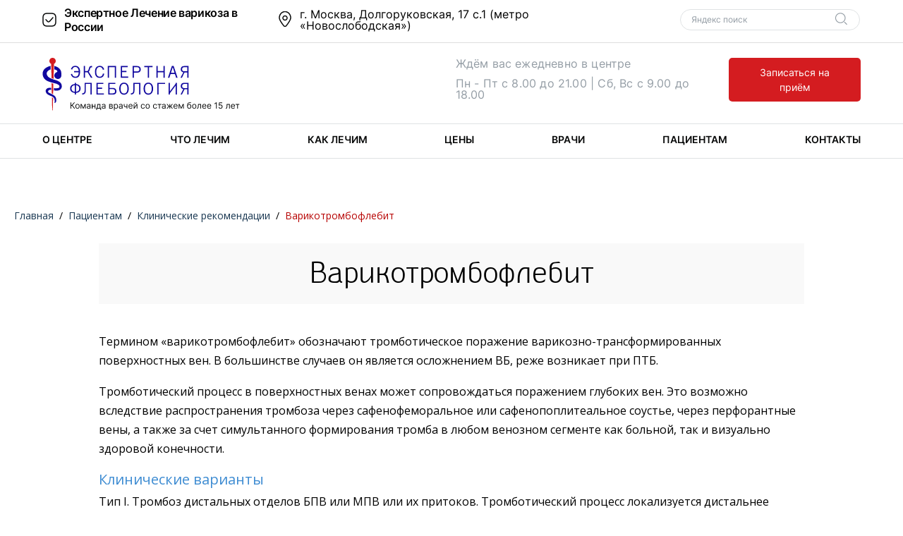

--- FILE ---
content_type: text/html; charset=utf-8
request_url: http://vascul.ru/patients/clinic/varicothrombophlebitis
body_size: 52413
content:


<!DOCTYPE html>
<html lang="ru">
<head>
    <!-- system -->
    <meta http-equiv="X-UA-Compatible" content="IE=edge" />
    <meta name="msapplication-tap-highlight" content="no" />
    <meta charset="utf-8" />
    <meta content="width=device-width,initial-scale=1,minimum-scale=1.0,maximum-scale=1.1,user-scalable=yes" name="viewport" />
    <meta name="format-detection" content="telephone=no" />
    <meta name="format-detection" content="address=no" />
    <!-- /system -->
    <!-- headers -->
    <meta name="description" content="Тромбофлебит вен – клинические рекомендации и медицинские документы КДЦ &#171;Арбатский&#187; НМХЦ им. Пирогова. Информация для пациента." />
    <meta name="keywords" content="медицинская документация, пирогово нмхц, пирогов нмхц, нмхц им пирогова, нмхц пирогова кдц, нмхц им пирогова арбатский, информация для пациента, клинические рекомендации, заболевания вен, медицинские термины, флебология, тромбофлебит, тромбофлебит вен, тромбофлебит вен нижних" />
    <!-- /headers -->
    <!-- favicon -->
    <link rel="apple-touch-icon" sizes="180x180" href="/apple-touch-icon.png">
    <link rel="icon" type="image/png" sizes="32x32" href="/favicon-32x32.png">
    <link rel="icon" type="image/png" sizes="16x16" href="/favicon-16x16.png">
    <link rel="manifest" href="/site.webmanifest.json">
    <link rel="mask-icon" href="/safari-pinned-tab.svg" color="#5bbad5">
    <meta name="msapplication-TileColor" content="#2d89ef">
    <meta name="theme-color" content="#ffffff">
    <!-- /favicon -->
    
    <meta name="twitter:card" content="summary_large_image" />
    <meta name="twitter:site" content="Экспертная флебология - Команда профессионалов" />

    <meta property="og:title" content="Экспертная флебология - Команда профессионалов" />
    <meta property="og:description" content="Лечение варикоза за 1 посещение. Без разрезов. Без боли. Без швов. Быстрое восстановление." />
    <meta property="og:site_name" content="Экспертная флебология - Команда профессионалов" />
    <meta property="og:type" content="website" />
    <meta property="og:image" content="https://vascul.ru/_I/img-preview.jpg" />
    <meta property="og:image:type" content="image/jpg" />
    <meta property="og:image:width" content="760" />
    <meta property="og:image:height" content="370" />
    <meta property="og:url" content="https://vascul.ru/" />
    <meta name="yandex-verification" content="26f34c2d204f0411" />
    <link href="/_c/base.min.css?16112023_1215" rel="stylesheet" />
    <link href="https://fonts.googleapis.com/css?family=Open+Sans:400,400i,700,700i&amp;subset=cyrillic" rel="stylesheet">

    <!-- Yandex Search Style -->
    <style>
        .ya-site-form_inited_no {
            display: none;
        }
    </style>
    <!-- /Yandex Search Style -->

    
        <meta name="title" content="Тромбофлебит | Клинические рекомендации - НМХЦ Пирогова" />
        <title>Тромбофлебит | Клинические рекомендации - НМХЦ Пирогова</title>


    <!-- Facebook Pixel Code -->
    
    
    <!-- End Facebook Pixel Code -->

    <script src="https://www.google.com/recaptcha/api.js" async defer></script>

</head>
<body>
    <!-- Yandex.Metrika counter -->
    <script type="text/javascript">(function (m, e, t, r, i, k, a) { m[i] = m[i] || function () { (m[i].a = m[i].a || []).push(arguments) }; m[i].l = 1 * new Date(); for (var j = 0; j < document.scripts.length; j++) { if (document.scripts[j].src === r) { return; } } k = e.createElement(t), a = e.getElementsByTagName(t)[0], k.async = 1, k.src = r, a.parentNode.insertBefore(k, a) })(window, document, "script", "https://mc.yandex.ru/metrika/tag.js", "ym"); ym(31654092, "init", { clickmap: true, trackLinks: true, accurateTrackBounce: true, webvisor: true });</script> <noscript><div><img src="https://mc.yandex.ru/watch/31654092" style="position:absolute; left:-9999px;" alt="" /></div></noscript> <!-- /Yandex.Metrika counter -->
    <!-- Шапка -->
    <header class="wis-mobile-sticky">

        <div class="wis-header wis-header_neodoctors">
            <div class="wis-header-top">
                

                <div class="wis-common-global">
                    <div class="wis-header-logo_mobile">
                        <div class="wis-header-middle-logo">
                            <a href="/">
                                <img src="/_I/svg/svg-logo_new.svg" alt="Флебологический центр" title="Флебологический центр" />
                            </a>
                        </div>
                    </div>
                    <div class="wis-header-top-container">
                        <div class="wis-header-top-container__one">
                            <p>Экспертное Лечение варикоза в России</p>
                        </div>
                        <div class="wis-header-top-container__two">
                            <a href="#" tabindex="-1">
                                г. Москва, Долгоруковская, 17 с.1 (метро «Новослободская»)
                            </a>
                        </div>
                        <!-- Яндекс поиск -->
                        <div class="wis-header-top-container__three">
                            <div class="ya-site-form ya-site-form_inited_no" onclick="return {'action':'http://vascul.ru/yandex','arrow':false,'bg':'transparent','fontsize':12,'fg':'#000000','language':'ru','logo':'rb','publicname':'vascul.ru','suggest':false,'target':'_self','tld':'ru','type':2,'usebigdictionary':false,'searchid':2320241,'input_fg':'#000000','input_bg':'#ffffff','input_fontStyle':'normal','input_fontWeight':'normal','input_placeholder':'Яндекс поиск','input_placeholderColor':'#949DA5','input_borderColor':'#DFE2E4'}">
                                <form action="https://yandex.ru/search/site/" method="get" target="_self" accept-charset="utf-8">
                                    <input type="hidden" name="searchid" value="2320241" />
                                    <input type="hidden" name="l10n" value="ru" />
                                    <input type="hidden" name="reqenc" value="" />
                                    <input type="search" name="text" value="" tabindex="-1" />
                                    <input type="submit" value="Найти" tabindex="-1" />
                                </form>
                            </div>
                            <script>(function (w, d, c) { var s = d.createElement('script'), h = d.getElementsByTagName('script')[0], e = d.documentElement; if ((' ' + e.className + ' ').indexOf(' ya-page_js_yes ') === -1) { e.className += ' ya-page_js_yes'; } s.type = 'text/javascript'; s.async = true; s.charset = 'utf-8'; s.src = (d.location.protocol === 'https:' ? 'https:' : 'http:') + '//site.yandex.net/v2.0/js/all.js'; h.parentNode.insertBefore(s, h); (w[c] || (w[c] = [])).push(function () { Ya.Site.Form.init() }) })(window, document, 'yandex_site_callbacks');</script>
                        </div>
                        <!-- Mobile Menu -->
                        <div class="wis-nav-mobile wis-js-nav-mobile">
                            <button type="button" class="wis-nav-mobile-button wis-js-mobile-button"></button>
                        </div>
                    </div>
                    <div class="wis-clear"></div>
                </div>

            </div>
            <!--<div class="wis-header-middle">
                <div class="wis-common-global">
                    <div class="wis-header-middle-logo">
                        <a href="/">
                            <img class="wis-header-middle-logo__desktop" src="/_I/svg/svg_logo.svg" alt="Флебологический центр имени Н.И. Пирогова" title="Флебологический центр имени Н.И. Пирогова в Москве" />
                            <img class="wis-header-middle-logo__mobile" src="/_I/svg/svg_logo.svg" alt="Флебологический центр имени Н.И. Пирогова в Москве" title="Флебологический центр имени Н.И. Пирогова" />
                        </a>
                    </div>
                    <div class="wis-header-middle-phone">-->
            

            
            <!--<div class="wis-header-middle-link">
                            <a href="/vrachi">Записаться на приём</a>
                        </div>
                    </div>
                    <div class="wis-clear"></div>
                </div>
            </div>-->

            <div class="wis-header-middle">
                <div class="wis-common-global">
                    <div class="wis-header-middle-logo wis-header-middle-logo_desktop">
                        <a href="/">
                            <img src="/_I/svg/svg-logo_new.svg" alt="Флебологический центр" title="Флебологический центр" />
                        </a>
                    </div>
                    <div class="wis-header-middle-working">
                        <p>Ждём вас ежедневно в центре</p>
                        <p>Пн - Пт с 8.00 до 21.00  |  Сб, Вс с 9.00 до 18.00</p>
                    </div>




                    <div class="wis-header-middle-link">
                        
                        <button class="" type="button" data-toggle="modal" data-target="#wis-modal-guid-2" onclick="ym(31654092,'reachGoal','book_appointment_header')">Записаться на приём</button>
                    </div>


                    <div class="wis-clear"></div>
                </div>
            </div>
        </div>


    </header>

    <!-- Навигация -->
    <nav>
        <div class="wis-nav wis-nav_neodoctors">
            <div class="wis-common-global">
                <!-- Мобильное меню -->
                <div class="wis-nav-mobile wis-js-nav-mobile">
                    <button type="button" class="wis-nav-mobile-button wis-js-mobile-button"></button>
                </div>
                <div class="wis-nav-content">
                    <ul>
                        <li>
                            <a href="/about">О центре</a>
                        </li>
                        <li>
                            <a href="/diseases">Что лечим</a>
                        </li>
                        <li>
                            <a href="/methods">Как лечим</a>
                        </li>
                        <li>
                            <a href="/price">Цены</a>
                        </li>
                        <li>
                            <a href="/vrachi">Врачи</a>
                        </li>
                        <li>
                            <a href="/patients">Пациентам</a>
                        </li>
                        <li>
                            <a href="/contacts">Контакты</a>
                        </li>
                    </ul>
                </div>
                
                <div class="wis-clear"></div>
            </div>
        </div>
    </nav>

    


<!-- Хлебные крошки -->




    <div class="wis-breadcrumb">

    		<ul>
        		
        		 <li>
                    <span class="wis-breadcrumb-text">
                        <a href="/">
                            <span>Главная</span>
                        </a>
                    </span>
                    <span class="wis-breadcrumb-delimiter">/</span>
                </li>
        		 <li>
                    <span class="wis-breadcrumb-text">
                        <a href="/patients">
                            <span>Пациентам</span>
                        </a>
                    </span>
                    <span class="wis-breadcrumb-delimiter">/</span>
                </li>
        		 <li>
                    <span class="wis-breadcrumb-text">
                        <a href="/patients/clinic">
                            <span>Клинические рекомендации</span>
                        </a>
                    </span>
                    <span class="wis-breadcrumb-delimiter">/</span>
                </li>

        		
        		<li>
        		    <span class="wis-breadcrumb-text">Варикотромбофлебит</span>
        		</li>
    		</ul>
			<div class="wis-clear"></div>
      
    </div>

<div class="wis-about_center  ">
    <div class="wis-about_center-title wis-about_center-title_margin">
        <div class="wis-common-title_child">
            <div class="wis-common-global">
                <h1>Варикотромбофлебит</h1>
            </div>
        </div>

    </div>

    <div class="wis-common-global">
        <div class="wis-about_center-content_bottom wis-page-content">
            <p>Термином «варикотромбофлебит» обозначают тромботическое поражение варикозно-трансформированных поверхностных вен. В большинстве случаев он является осложнением ВБ, реже возникает при ПТБ.</p>
<p>Тромботический процесс в поверхностных венах может сопровождаться поражением глубоких вен. Это возможно вследствие распространения тромбоза через сафенофеморальное или сафенопоплитеальное соустье, через перфорантные вены, а также за счет симультанного формирования тромба в любом венозном сегменте как больной, так и визуально здоровой конечности.</p>
<h3><span class="wis-color-blue">Клинические варианты</span></h3>
<p>Тип I. Тромбоз дистальных отделов БПВ или МПВ или их притоков. Тромботический процесс локализуется дистальнее коленного сустава при поражении БПВ и ниже сафенопоплитеального соустья при поражении МПВ. Угроза эмболии легочных артерий отсутствует. В дальнейшем тромбофлебит стихает или переходит в один из следующих типов.</p>
<p>Тип II. Тромбоз распространяется до сафенофеморального или сафенопоплитеального соустья, не переходя на бедренную/подколенную вену. Непосредственной угрозы эмболизации легочного артериального русла еще нет, но она становится реальной в ближайшее время при проксимальном распространении тромбоза.</p>
<p>Тип III. Тромбоз через устье поверхностной вены переходит на глубокую венозную систему. Верхушка такого тромба, как правило, первоначально носит неокклюзивный характер и свободно располагается в кровотоке бедренной или подколенной вены. Тромб фиксирован к венозной стенке лишь в проксимальном отделе подкожной вены. Угроза легочной эмболии, в том числе и фатальной, очень велика. В дальнейшем подобный тромб превращается в эмбол или становится пристеночным или окклюзивным тромбом магистральной глубокой вены. Дальнейшее распространение тромбоза по глубокой венозной системе в проксимальном и дистальном направлениях ведет к развитию протяженной окклюзии бедренноподвздошного сегмента.</p>
<p>Тип IV. Тромбоз не распространяется на приустьевые отделы, но через несостоятельные перфорантные вены голени или бедра переходит на глубокую венозную систему. Наличие или отсутствие угрозы легочной эмболии зависит прежде всего от характера тромба (флотирующий, пристеночный или окклюзивный) в глубокой венозной магистрали.</p>
<p>Тип V. Любой из перечисленных вариантов тромбофлебита сочетается с изолированным симультанным тромбозом глубоких вен как пораженной, так и контралатеральной конечности.</p>
<h3><span class="wis-color-blue">Клиническая диагностика</span></h3>
<p><span class="wis-color-blue">Клинические признаки:</span></p>
<p>— боль по ходу тромбированных вен, ограничивающая движения конечности;</p>
<p>— полоса гиперемии в проекции пораженной вены;</p>
<p>— при пальпации – шнуровидный, плотный, болезненный тяж;</p>
<p>— местное повышение температуры, гиперестезия кожных покровов;</p>
<p>— в ряде случаев отмечаются гипертермия до 38,0 о С, недомогание, озноб.</p>
<p>Обследуя больного с подозрением на тромбофлебит, следует обязательно осмотреть обе нижние конечности, так как возможно двустороннее сочетанное поражение как поверхностных, так и глубоких вен в разных комбинациях. Помимо выявления симптомов тромбофлебита, необходимо целенаправленно выявлять симптомы, указывающие на тромбоэмболию артерий малого круга кровообращения.</p>
<p>Ценность физикального исследования для точного установления протяженности тромбоза поверхностных вен невелика в связи с тем, что истинная его распространенность в проксимальном направлении часто на 15— 20 см превышает клинические определяемые признаки тромбофлебита. У значительной части пациентов переход тромботического процесса на глубокие венозные маги- страли протекает бессимптомно.</p>
<h3><span class="wis-color-blue">Инструментальная диагностика</span></h3>
<p>Основным методом диагностики служит ультразвуковое дуплексное ангиосканирование. Метод позволяет оценить состояние стенок и просвета вен, наличие в них тромботических масс, характер тромба (окклюзивный, пристеночный, флотирующий), его дистальную и проксимальную границы, проходимость глубоких и перфорантных вен и ориентировочно судить о давности процесса.</p>
<p>В стандартный объем ультразвукового ангиосканирования обязательно должно входить исследование поверхностных и глубоких вен как пораженной тромбофлебитом, так и контралатеральной конечности для исключения симультанного тромбоза, часто протекающего бессимптомно. Глубокое венозное русло осматривают на всем протяжении, начиная от дистальных отделов голени до уровня паховой связки, а если не препятствует кишечный газ, то исследуют сосуды илиокавального сегмента.</p>
<p>Рентгеноконтрастная ретроградная флебография целесообразна в редких случаях, при распространении тромбоза выше проекции паховой связки, когда невозможна визуализация верхушки тромба с помощью ультразвукового ангиосканирования.</p>
<h3><span class="wis-color-blue">Лабораторная диагностика</span></h3>
<p>Роль лабораторной диагностики при варикотромбофлебите невелика. Маркеры тромбообразования (D-димер, растворимые фибрин-мономерные комплексы, тромбин-антитромбиновый комплекс, фибринопептид А) не позволяют определить уровень тромбофлебита и оценить вероятность легочной эмболии.</p>
<h3><span class="wis-color-blue">Показания к госпитализации</span></h3>
<p>Показаниями к госпитализации являются:</p>
<p>— первичная локализация тромбофлебита на бедре при поражении БПВ;</p>
<p>— первичная локализация тромбофлебита в верхней трети голени при поражении МПВ;</p>
<p>— распространение тромбоза из дистальных отделов в указанные сегменты, несмотря на проводимую терапию (восходящий тромбофлебит);</p>
<p>— симптомы тромбоза глубоких вен;</p>
<p>— симптомы тромбоэмболии легочных артерий.</p>
<p>Пациентов с варикотромбофлебитом следует госпитализировать в отделения сосудистой хирургии. Если это невозможно, допустима госпитализация в общехирургический стационар, располагающий хирургами, прошедшими усовершенствование по флебологии или сосудистой хирургии, и оборудованием для выполнения ультразвукового ангиосканирования.</p>
<h3><span class="wis-color-blue">Лечебная тактика</span></h3>
<p>В большинстве случаев при тромбозе поверхностных вен на фоне ВБ целесообразна более активная хирургическая тактика.</p>
<h3><span class="wis-color-blue">Консервативное лечение</span></h3>
<p>Консервативное лечение должно включать следующие основные компоненты:</p>
<p>1) активный режим;</p>
<p>2) эластичную компрессию нижних конечностей:</p>
<p>— эластичное бинтование, медицинский трикотаж в течение 7—10 сут круглосуточно,</p>
<p>затем — медицинский трикотаж (чулки или колготы) II компрессионного класса в дневное время;</p>
<p>3) системную фармакотерапию:</p>
<p>— антикоагулянты;</p>
<p>— неспецифические противовоспалительные средства — кетопрофен, диклофенак и другие (назначают в первые 3 дня парентерально 1—2 раза в сутки, затем переходят на ректальные свечи; продолжительность терапии: 7—10 сут);</p>
<p>— флеботоники (производные рутозида или троксерутина, микронизированная очищенная флавоноидная фракция);</p>
<p>4) местное лечебное воздействие на пораженную конечность:</p>
<p>— локальная гипотермия 5—6 раз в сутки по 25— 30 мин в течение 3 дней;</p>
<p>— гели, содержащие гепарин и нестероидные противовоспалительные средства (чередовать) 4 раза в день.</p>
<p>В тех случаях, когда применение антикоагулянтов может быть адекватно контролируемо, они должны быть использованы вне зависимости от того, подвергается пациент оперативному лечению или нет. Парентеральные антикоагулянты (при отсутствии противопоказаний к гепарину) в лечебных дозах абсолютно показаны при симультанном тромбозе глубоких вен, варикотромбофлебите на фоне ПТБ, при восходящих формах варикотромбофлебита.</p>
<p><span class="wis-color-blue">Возможны следующие варианты антикоагулянтной терапии:</span></p>
<p>— совместное лечение низкомолекулярным (далтепарин, фраксипарин, эноксапарин) или нефракционированным гепарином в лечебной дозировке и антивитамином К (варфарин) не менее 5 сут, затем по достижении терапевтических значений Международного нормализованного отношения (2,0—3,0) — продолжение терапии антивитамином К не менее 4 нед;</p>
<p>— лечение низкомолекулярным гепарином в лечебной дозе в течение 10—14 сут, затем в промежуточной дозе (75% от лечебной) не менее 4 нед;</p>
<p>— после выполнения пациенту кроссэктомии или флебэктомии по поводу восходящего варикотромбофлебита назначают низкомолекулярный или нефракционированный гепарин в профилактических дозировках для высокого риска на срок не менее 7 сут.</p>
<p>В амбулаторных условиях при наличии диагностической базы можно использовать низкомолекулярные гепарины у комплаентных больных без тяжелой соматической патологии.</p>
<p>Во время лечения антикоагулянтами не следует использовать пероральные нестероидные противовоспалительные препараты, поскольку их одновременное назначение повышает риск кровотечения.</p>
<h3><span class="wis-color-blue">Оперативное лечение</span></h3>
<p>Флебэктомия предполагает не только ликвидацию угрозы развития глубокого венозного тромбоза и легочной эмболии, но и удаление всех варикозно-расширенных (тромбированных и нетромбированных) вен с перевязкой несостоятельных перфорантов. Может быть выполнена у соматически не отягощенных пациентов в первые 2 нед заболевания. В более поздние сроки плотный воспалительный инфильтрат в зоне варикотромбофлебита препятствует малотравматичному удалению пораженных вен.</p>
<p>Стволовую флебэктомию на бедре (ограниченная флебэктомия) целесообразно выполнять при длительном (более 2 нед) течении тромбофлебита на голени, который в дальнейшем принял восходящий характер и распространился на бедро. В таких условиях следует воздержаться от травматичного вмешательства на венах голени.</p>
<p><span class="wis-color-blue">Кроссэктомия</span> (операция Троянова—Тренделенбурга) — высокая перевязка БПВ (или МПВ) с обязательным лигированием всех приустьевых притоков и иссечением ствола поверхностной магистрали в пределах операционной раны. Это минимально необходимое вмешательство при остром варикотромбофлебите. Операция выполняется больным любой категории. Обычно ее проводят под местной анестезией.</p>
<p>Тромбэктомию из глубокой вены выполняют при распространении тромбоза за пределы сафенофеморального/ сафенопоплитеального соустья. Выбор доступа и метода тромбэктомии определяется уровнем расположения проксимальной части тромба.</p>
<p>Тромбэктомию из перфорантной вены выполняют при тромбозе перфоранта. Показанием для перевязки поверхностной бедренной вены является симультанный эмболоопасный тромбоз бедренно-подколенного сегмента.</p>
<p><span class="wis-color-blue">Имплантация кавафильтра</span> — пликация нижней полой вены. Показанием для данного вмешательств служит эмболоопасный (симультанный или развившийся в результате прогрессирования восходящего варикотромбофлебита) илиокавальный тромбоз.</p>
<p> </p>
        </div>
    </div>






</div>

<!-- Вопросы и ответы -->


    <!-- Подвал -->
    <div class="wis-footer wis-footer_neodoctors wis-footer_price-renewed">
        <div class="wis-footer-padding"></div>
        <div class="wis-footer-block">
            <div class="wis-common-global wis-common-global_big">
                <div class="wis-footer-content">
                    <div class="wis-footer-content-elem">
                        <div class="wis-footer-content-elem-title">
                                    <h3><a href="/diseases">Что лечим</a></h3>


                        </div>
                        <div class="wis-footer-content-elem-text">
                                <ul>
                                        <li><a href="/diseases/varikoznaya-bolezn">Варикоз вен</a></li>
                                        <li><a href="/diseases/tromboflebit-podkozhnykh-ven">Последствия варикоза (тромбофлебит)</a></li>
                                        <li><a href="/diseases/troficheskie-yazvy">Трофическая язва</a></li>
                                        <li><a href="/diseases/posttromboticheskaya-bolezn">Посттромботическая болезнь</a></li>
                                        <li><a href="/diseases/vnutrikozhnyi-varikoz-sosudistye-setochki-zvezdochki">Внутрикожный варикоз (сосудистые сеточки, звездочки)</a></li>
                                </ul>




                        </div>
                    </div>
                    <div class="wis-footer-content-elem">
                        <div class="wis-footer-content-elem-title">
                                    <h3><a href="/methods">Как лечим</a></h3>
                        </div>
                        <div class="wis-footer-content-elem-text">
                                <ul>
                                        <li><a href="/methods/diagnostika">Диагностика вен</a></li>
                                        <li><a href="/methods/endovenozn-lazer-obliterafiya">ЭВЛО (эндовенозная лазерная облитерация)</a></li>
                                </ul>
                        </div>
                    </div>
                    <div class="wis-footer-content-elem">
                        <div class="wis-footer-content-elem-title">
                                    <h3><a href="/contacts">Контакты</a></h3>
                        </div>
                        <div class="wis-footer-content-elem-text">
                                <ul>
                                        <li><a href="/about/opisanie-fentra">Описание центра</a></li>
                                        <li><a href="/vrachi">Врачи</a></li>
                                        <li><a href="/price">Цены</a></li>
                                        <li><a href="/patients/stories">Истории</a></li>
                                </ul>
                        </div>
                    </div>
                </div>
                <div class="wis-footer-info">
                    <div class="wis-footer-info-title">
                        <p>
               Экспертная флебология

                        </p>
                    </div>
                    
                    <div class="wis-footer-info-line"></div>
                    <div class="wis-footer-info-text">
                        <p>г. Москва, Долгоруковская, 17 с.1 (метро «Новослободская»)</p>
                        
                        
                    </div>
                </div>
                <div class="wis-clear">   </div>
                <div class="wis-footer-bottom">
                    <div class="wis-footer-bottom-left">
                        <p>Авторское право Цыплящук</p>
                        <p>2015 - 2026</p>
                    </div>
                    <div class="wis-footer-bottom-right">
                        <div class="wis-footer-bottom-wiserv">
                            <a href="https://wiserv.ru/"><span class="wis-footer-bottom-wiserv-text">Разработка сайта wiserv.ru</span><span class="wis-footer-bottom-wiserv-icon"></span></a>
                        </div>
                    </div>
                    <div class="wis-clear"></div>
                </div>
            </div>
        </div>
    </div>

    <!-- Мобильное меню -->
    <div class="wis-menu_mobile wis-menu_mobile-neo">
        <div class="wis-menu_mobile-bg"></div>
        <div class="wis-menu_mobile-box">
            <div class="wis-menu_mobile-box-header">
                
                <div class="wis-prevent__button">
                    <span class="wis-header-middle-link">
                        <a href="/vrachi" onclick="ym(31654092,'reachGoal','book_appointment_header_mobile_menu')">Записаться на приём</a>
                    </span>
                </div>
                <div class="wis-menu_mobile-box-header-button">
                    <button type="button" class="wis-menu_mobile-box-header-button-elem wis-js-mobile-button-close"></button>
                </div>
            </div>
            <div class="wis-menu_mobile-box-nav">
                <ul>
                    <li class="wis-menu_mobile-box-nav-elem">
                        <a class="wis-menu_mobile-box-nav-elem-link  wis-menu_mobile-box-nav-elem-link__has_child" href="/about">О центре</a>
                        <button type="button" class="wis-menu_mobile-box-nav-elem-button"></button>
                        <ul class="wis-menu_mobile-box-nav-elem-child">
                            <li>
                                <a href="">Обучение в центре</a>
                            </li>
                            <li>
                                <a href="/about/dokumentafiya">Документация</a>
                            </li>
                            <li>
                                <a href="">Лицензии</a>
                            </li>
                        </ul>
                    </li>
                    <li class="wis-menu_mobile-box-nav-elem">
                        <a class="wis-menu_mobile-box-nav-elem-link wis-menu_mobile-box-nav-elem-link__has_child" href="/diseases">Заболевания</a>
                        <button type="button" class="wis-menu_mobile-box-nav-elem-button"></button>
                        <ul class="wis-menu_mobile-box-nav-elem-child">
                            <li>
                                <a href="/diseases/varikoznaya-bolezn">Варикозная болезнь</a>
                            </li>
                            <li>
                                <a href="/diseases/tromboflebit-podkozhnykh-ven">Тромбофлебит подкожных вен</a>
                            </li>
                            <li>
                                <a href="">Тромбоз глубоких вен</a>
                            </li>
                            <li>
                                <a href="/diseases/troficheskie-yazvy">Трофические язвы</a>
                            </li>
                            <li>
                                <a href="/diseases/posttromboticheskaya-bolezn">Посттромботическая болезнь</a>
                            </li>
                            <li>
                                <a href="">Лимфедема</a>
                            </li>
                            <li>
                                <a href="/diseases/vnutrikozhnyi-varikoz-sosudistye-setochki-zvezdochki">Внутрикожный варикоз (сосудистые звездочки)</a>
                            </li>
                        </ul>
                    </li>
                    <li class="wis-menu_mobile-box-nav-elem">
                        <a class="wis-menu_mobile-box-nav-elem-link wis-menu_mobile-box-nav-elem-link__has_child" href="/methods">Методы лечения</a>
                        <button type="button" class="wis-menu_mobile-box-nav-elem-button"></button>
                        <ul class="wis-menu_mobile-box-nav-elem-child">
                            <li>
                                <a href="/methods/diagnostika">Диагностика</a>
                            </li>
                            <li>
                                <a href="/methods/endovenozn-lazer-obliterafiya">Эндовенозная лазерная облитерация</a>
                            </li>
                            <li>
                                <a href="">Склеротерапия</a>
                            </li>
                            <li>
                                <a href="">Радиочастотная облитерация</a>
                            </li>
                            <li>
                                <a href="">Лимфодренаж</a>
                            </li>
                            <li>
                                <a href="">Флебосклерозирующее лечение</a>
                            </li>
                            <li>
                                <a href="">Компрессионное лечение</a>
                            </li>
                            <li>
                                <a href="">Лазерные технологии в лечении сосудистых звездочек</a>
                            </li>
                        </ul>
                    </li>
                    <li class="wis-menu_mobile-box-nav-elem">
                        <a class="wis-menu_mobile-box-nav-elem-link" href="/price">Цены</a>
                    </li>
                    <li class="wis-menu_mobile-box-nav-elem">
                        <a class="wis-menu_mobile-box-nav-elem-link" href="/vrachi">Врачи</a>
                    </li>
                    <li class="wis-menu_mobile-box-nav-elem">
                        <a class="wis-menu_mobile-box-nav-elem-link wis-menu_mobile-box-nav-elem-link__has_child" href="/patients">Пациентам</a>
                        <button type="button" class="wis-menu_mobile-box-nav-elem-button"></button>
                        <ul class="wis-menu_mobile-box-nav-elem-child">
                            <li>
                                <a href="/patients/clinic">Клинические рекомендации</a>
                            </li>
                            <li>
                                <a href="/patients/stories">Отзывы</a>
                            </li>
                            <li>
                                <a href="">Новости</a>
                            </li>
                            <li>
                                <a href="/articles">Статьи</a>
                            </li>
                            <li>
                                <a href="/patients/voprosy-vrachu">Вопросы врачу</a>
                            </li>
                        </ul>
                    </li>
                    <li class="wis-menu_mobile-box-nav-elem">
                        <a class="wis-menu_mobile-box-nav-elem-link" href="/contacts">Контакты</a>
                    </li>
                </ul>
            </div>
            <div class="wis-menu_mobile-box-footer">
                <div class="wis-menu_mobile-box-footer-info">
                    <div class="wis-menu_mobile-box-footer-info-logo">
                        <img src="/_I/svg/svg-logo_new.svg" alt="Флебологический центр имени Н.И. Пирогова в Москве" />
                    </div>
                    
                <div class="wis-menu_mobile-box-footer-info-adress">г. Москва, Долгоруковская, 17 с.1 (метро «Новослободская»)</div>
                    <div class="wis-menu_mobile-box-footer-info-email"><a href="mailto:info@vascul.ru">info@vascul.ru</a></div>
                </div>
                <div class="wis-menu_mobile-box-header-search">
                    <div class="ya-site-form ya-site-form_inited_no" onclick="return {'action':'http://vascul.ru/yandex','arrow':false,'bg':'transparent','fontsize':12,'fg':'#000000','language':'ru','logo':'rb','publicname':'vascul.ru','suggest':false,'target':'_self','tld':'ru','type':2,'usebigdictionary':false,'searchid':2320241,'input_fg':'#000000','input_bg':'#ffffff','input_fontStyle':'normal','input_fontWeight':'normal','input_placeholder':null,'input_placeholderColor':'#000000','input_borderColor':'#7f9db9'}">
                        <form action="https://yandex.ru/search/site/" method="get" target="_self" accept-charset="utf-8">
                            <input type="hidden" name="searchid" value="2320241" />
                            <input type="hidden" name="l10n" value="ru" />
                            <input type="hidden" name="reqenc" value="" />
                            <input type="search" name="text" value="" />
                            <input type="submit" value="Найти" />
                        </form>
                    </div>
                    <script>(function (w, d, c) { var s = d.createElement('script'), h = d.getElementsByTagName('script')[0], e = d.documentElement; if ((' ' + e.className + ' ').indexOf(' ya-page_js_yes ') === -1) { e.className += ' ya-page_js_yes'; } s.type = 'text/javascript'; s.async = true; s.charset = 'utf-8'; s.src = (d.location.protocol === 'https:' ? 'https:' : 'http:') + '//site.yandex.net/v2.0/js/all.js'; h.parentNode.insertBefore(s, h); (w[c] || (w[c] = [])).push(function () { Ya.Site.Form.init() }) })(window, document, 'yandex_site_callbacks');</script>
                </div>
            </div>

        </div>

    </div>
    <!-- /Мобильное меню -->

    

<div class="modal fade wis-modal-fos" id="wis-modal-guid-2" tabindex="-1" role="dialog">
    <div class="modal-dialog" role="document">
        <div class="modal-content">
            <div class="modal-header">
                <button type="button" class="wis-modal-close" data-dismiss="modal"></button>
            </div>
            <div class="modal-body">
                <div class="wis-modal-content">

                    <div class="wis-modal-content-title">
                        Записаться <br /> на прием к врачу
                    </div>

                    <div class="wis-modal-content-text">
                        <p>
                            Оставьте свой телефон, врач перезвонит вам и предложит время для записи.
                        </p>

                        <p>
                            Обращаем внимание, врач лично ведет запись на прием.
                        </p>

                        <p>
                            Перезвонит в течение дня, после приема и операций.
                        </p>

                    </div>

                    <div class="wis-js-feedback_callback wis-feedback_form">

                        <div class="wis-feedback_form-fields">
                            <div class="wis-js-feedback_form-fields-elem">
                                <div class="wis-textbox_error wis-js-error"></div>
                                <div class="wis-textbox">
                                    <label for="wis-feedback_form-fields-name-2">Ваше имя</label>
                                    <input name="name"
                                           data-wis-rule-name="true"
                                           type="text"
                                           id="wis-feedback_form-fields-name-2"
                                           placeholder="Введите ваше имя" />
                                </div>
                            </div>
                        </div>
                        <div class="wis-feedback_form-fields">
                            <div class="wis-js-feedback_form-fields-elem">

                                <div class="wis-textbox">
                                    <label for="wis-feedback_form-fields-name-2">Номер телефона</label>

                                    <input name="phone"
                                           data-wis-rule-phone="true"
                                           type="text"
                                           id="wis-feedback_form-fields-name-2"
                                           placeholder="+7 (900) 900-00-00" />
                                    <span class="wis-textbox_error wis-js-error" style="float:right"></span>
                                </div>
                            </div>
                        </div>

                        <!-- Вывод информации -->
                        <div class="wis-js-feedback_form-info wis-feedback_form-info "></div>
                        <div class="wis-feedback_form-submit">
                            <button class="wis-js-feedback_form-submit" type="button">Отправить</button>

                            <div class="wis-js-feedback_form-fields-elem wis-test-success-user_agreement">
                                <input data-wis-rule-required="true"
                                       data-wis-rule-useragreement="true"
                                       id="wis-feedback_form-user_agreement-2"
                                       type="checkbox">
                                <label for="wis-feedback_form-user_agreement-2">Нажимая на кнопку Записаться на прием, вы подтверждаете согласие на обработку данных.</label>
                                <div class="wis-clear"></div>
                            </div>
                        </div>
                    </div>
                </div>
            </div>
        </div>
    </div>
</div>

    
    
    <script src="/scripts/bundle.min.js?041619_1100"></script>
    <!--[if lte IE 8]><script src="//vascul.ru/scripts/bundle_IE8.min.js?040619_1100"></script><![endif]-->
    
    


<h2 class="WIS_TIME" style="display:none">1/21/2026 10:34:03 PM</h2>


</body>
</html>

--- FILE ---
content_type: text/css
request_url: http://vascul.ru/_c/base.min.css?16112023_1215
body_size: 250009
content:
@charset "UTF-8";html,body,div,span,applet,object,iframe,h1,h2,h3,h4,h5,h6,p,blockquote,pre,a,abbr,acronym,address,big,cite,code,del,dfn,em,img,ins,kbd,q,s,samp,small,strike,strong,sub,sup,tt,var,b,u,i,center,dl,dt,dd,ol,ul,li,fieldset,form,label,legend,table,caption,tbody,tfoot,thead,tr,th,td,article,aside,canvas,details,embed,figure,figcaption,footer,header,hgroup,menu,nav,output,ruby,section,summary,time,mark,audio,video{margin:0;padding:0;border:0;font-size:100%;font:inherit;vertical-align:baseline;}article,aside,details,figcaption,figure,footer,header,hgroup,menu,nav,section{display:block;}body{line-height:1;}ol,ul{list-style:none;}blockquote,q{quotes:none;}blockquote:before,blockquote:after,q:before,q:after{content:"";content:none;}table{border-collapse:collapse;border-spacing:0;}*,*::before,*::after{-webkit-box-sizing:border-box;-moz-box-sizing:border-box;box-sizing:border-box;}@font-face{font-family:"FranklinGorhic MediumCond";font-style:normal;font-weight:normal;src:local("FranklinGorhic MediumCond"),url("/_F/FG_MC.woff2") format("woff2"),url("/_F/FG_MC.woff") format("woff"),url("/_F/FG_MC.ttf") format("ttf");}@font-face{font-family:"FranklinGorhic Heavy";font-style:normal;font-weight:normal;src:local("FranklinGorhic Heavy"),url("/_F/FG_H.woff2") format("woff2"),url("/_F/FG_H.woff") format("woff"),url("/_F/FG_H.ttf") format("ttf");}@font-face{font-family:"AleksandraC";font-style:normal;font-weight:normal;src:local("AleksandraC"),url("/_F/AleksCR.woff2") format("woff2"),url("/_F/AleksCR.woff") format("woff"),url("/_F/AleksCR.ttf") format("ttf");}@font-face{font-family:"Inter";font-style:normal;font-weight:300;src:url("/_f/Inter-Light.eot?");src:url("/_f/Inter-Light.eot?#iefix") format("embedded-opentype"),url("/_f/Inter-Light.woff2") format("woff2"),url("/_f/Inter-Light.woff") format("woff"),url("/_f/Inter-Light.ttf") format("truetype"),url("/_f/Inter-Light.svg#Inter-Light") format("svg");font-display:block;}@font-face{font-family:"Inter";font-style:normal;font-weight:400;src:url("/_f/Inter-Regular.eot?");src:url("/_f/Inter-Regular.eot?#iefix") format("embedded-opentype"),url("/_f/Inter-Regular.woff2") format("woff2"),url("/_f/Inter-Regular.woff") format("woff"),url("/_f/Inter-Regular.ttf") format("truetype"),url("/_f/Inter-Regular.svg#Inter-Regular") format("svg");font-display:block;}@font-face{font-family:"Inter";font-style:normal;font-weight:500;src:url("/_f/Inter-Medium.eot?");src:url("/_f/Inter-Medium.eot?#iefix") format("embedded-opentype"),url("/_f/Inter-Medium.woff2") format("woff2"),url("/_f/Inter-Medium.woff") format("woff"),url("/_f/Inter-Medium.ttf") format("truetype"),url("/_f/Inter-Medium.svg#Inter-Medium") format("svg");font-display:block;}@font-face{font-family:"Inter";font-style:normal;font-weight:600;src:url("/_f/Inter-SemiBold.eot?");src:url("/_f/Inter-SemiBold.eot?#iefix") format("embedded-opentype"),url("/_f/Inter-SemiBold.woff2") format("woff2"),url("/_f/Inter-SemiBold.woff") format("woff"),url("/_f/Inter-SemiBold.ttf") format("truetype"),url("/_f/Inter-SemiBold.svg#Inter-SemiBold") format("svg");font-display:block;}.owl-carousel{display:none;width:100%;-webkit-tap-highlight-color:transparent;position:relative;z-index:1;}.owl-carousel .owl-stage{position:relative;-ms-touch-action:pan-Y;-moz-backface-visibility:hidden;}.owl-carousel .owl-stage:after{content:".";display:block;clear:both;visibility:hidden;line-height:0;height:0;}.owl-carousel .owl-stage-outer{position:relative;overflow:hidden;-webkit-transform:translate3d(0,0,0);}.owl-carousel .owl-wrapper,.owl-carousel .owl-item{-webkit-backface-visibility:hidden;-moz-backface-visibility:hidden;-ms-backface-visibility:hidden;-webkit-transform:translate3d(0,0,0);-moz-transform:translate3d(0,0,0);-ms-transform:translate3d(0,0,0);}.owl-carousel .owl-item{position:relative;min-height:1px;float:left;-webkit-backface-visibility:hidden;-webkit-tap-highlight-color:transparent;-webkit-touch-callout:none;}.owl-carousel .owl-nav.disabled,.owl-carousel .owl-dots.disabled{display:none;}.owl-carousel .owl-nav .owl-prev,.owl-carousel .owl-nav .owl-next,.owl-carousel .owl-dot{cursor:pointer;cursor:hand;-webkit-user-select:none;-khtml-user-select:none;-moz-user-select:none;-ms-user-select:none;user-select:none;}.owl-carousel.owl-loaded{display:block;}.owl-carousel.owl-loading{opacity:0;display:block;}.owl-carousel.owl-hidden{opacity:0;}.owl-carousel.owl-refresh .owl-item{visibility:hidden;}.owl-carousel.owl-drag .owl-item{-webkit-user-select:none;-moz-user-select:none;-ms-user-select:none;user-select:none;}.owl-carousel.owl-grab{cursor:move;cursor:grab;}.owl-carousel.owl-rtl{direction:rtl;}.owl-carousel.owl-rtl .owl-item{float:right;}.no-js .owl-carousel{display:block;}.owl-carousel .animated{animation-duration:1000ms;animation-fill-mode:both;}.owl-carousel .owl-animated-in{z-index:0;}.owl-carousel .owl-animated-out{z-index:1;}.owl-carousel .fadeOut{animation-name:fadeOut;}@keyframes fadeOut{0%{opacity:1;}100%{opacity:0;}}.owl-height{transition:height 500ms ease-in-out;}.owl-carousel .owl-item .owl-lazy{opacity:0;transition:opacity 400ms ease;}.owl-carousel .owl-item img.owl-lazy{transform-style:preserve-3d;}.owl-carousel .owl-video-wrapper{position:relative;height:100%;background:#000;}.owl-carousel .owl-video-play-icon{position:absolute;height:80px;width:80px;left:50%;top:50%;margin-left:-40px;margin-top:-40px;cursor:pointer;z-index:1;-webkit-backface-visibility:hidden;transition:transform 100ms ease;}.owl-carousel .owl-video-play-icon:hover{-ms-transform:scale(1.3,1.3);transform:scale(1.3,1.3);}.owl-carousel .owl-video-playing .owl-video-tn,.owl-carousel .owl-video-playing .owl-video-play-icon{display:none;}.owl-carousel .owl-video-tn{opacity:0;height:100%;background-position:center center;background-repeat:no-repeat;background-size:contain;transition:opacity 400ms ease;}.owl-carousel .owl-video-frame{position:relative;z-index:1;height:100%;width:100%;}.owl-theme .owl-nav{margin-top:10px;text-align:center;-webkit-tap-highlight-color:transparent;}.owl-theme .owl-nav [class*=owl-]{color:#fff;font-size:14px;margin:5px;padding:4px 7px;background:#d6d6d6;display:inline-block;cursor:pointer;border-radius:3px;}.owl-theme .owl-nav [class*=owl-]:hover{background:#869791;color:#fff;text-decoration:none;}.owl-theme .owl-nav .disabled{opacity:.5;cursor:default;}.owl-theme .owl-nav.disabled+.owl-dots{margin-top:10px;}.owl-theme .owl-dots{text-align:center;-webkit-tap-highlight-color:transparent;}.owl-theme .owl-dots .owl-dot{display:inline-block;zoom:1;*display:inline;}.owl-theme .owl-dots .owl-dot span{width:10px;height:10px;margin:5px 7px;background:#d6d6d6;display:block;-webkit-backface-visibility:visible;transition:opacity 200ms ease;border-radius:30px;}.owl-theme .owl-dots .owl-dot.active span,.owl-theme .owl-dots .owl-dot:hover span{background:#869791;}.wis-menu_mobile-bg{z-index:9998;top:0;left:0;display:block;position:fixed;width:0;height:0;overflow:hidden;background:#000;-ms-filter:"progid:DXImageTransform.Microsoft.Alpha(Opacity=0)";opacity:0;-webkit-transition:opacity .2s ease-out 0s;-moz-transition:opacity .2s ease-out 0s;-o-transition:opacity .2s ease-out 0s;transition:opacity .2s ease-out 0s;}.wis-menu_mobile-bg__active{width:100%;height:100%;-ms-filter:"progid:DXImageTransform.Microsoft.Alpha(Opacity=50)";opacity:.5;}.wis-menu_mobile-box{z-index:9999;position:fixed;top:0;right:-100%;display:block;max-width:380px;width:80%;height:100%;background:#fff;overflow-x:hidden;overflow-y:scroll;-webkit-transition:right .2s ease-out 0s;-moz-transition:right .2s ease-out 0s;-o-transition:right .2s ease-out 0s;transition:right .2s ease-out 0s;}.wis-menu_mobile-box *,.wis-menu_mobile-box *::before,.wis-menu_mobile-box *::after{-webkit-box-sizing:border-box;-moz-box-sizing:border-box;box-sizing:border-box;}.wis-menu_mobile-box__active{right:0;}.wis-menu_mobile-box-header{width:100%;background-color:#428ed1;padding:10px 0 10px 25px;}.wis-menu_mobile-box-header::after{content:"";display:block;clear:both;height:0;float:none;padding:0;margin:0;}.wis-menu_mobile-box-header-search{float:left;position:relative;display:block;width:81%;min-height:32px;text-align:right;overflow:hidden;}.wis-menu_mobile-box-header-search .ya-site-form__search-input,.wis-menu_mobile-box-header-search #ya-site-form0 .ya-site-form__search-input,.wis-menu_mobile-box-header-search #ya-site-form1 .ya-site-form__search-input,.wis-menu_mobile-box-header-search #ya-site-form2 .ya-site-form__search-input{padding:0;}.wis-menu_mobile-box-header-search #ya-site-form0 .ya-site-form__form *,.wis-menu_mobile-box-header-search #ya-site-form1 .ya-site-form__form *,.wis-menu_mobile-box-header-search #ya-site-form2 .ya-site-form__form *{font-size:14px!important;}.wis-menu_mobile-box-header-search .ya-site-form__search-input-layout,.wis-menu_mobile-box-header-search #ya-site-form0 .ya-site-form__search-input-layout,.wis-menu_mobile-box-header-search #ya-site-form1 .ya-site-form__search-input-layout,.wis-menu_mobile-box-header-search #ya-site-form2 .ya-site-form__search-input-layout{position:relative;}.wis-menu_mobile-box-header-search .ya-site-form__search-input-layout-r,.wis-menu_mobile-box-header-search #ya-site-form0 .ya-site-form__search-input-layout-l,.wis-menu_mobile-box-header-search #ya-site-form1 .ya-site-form__search-input-layout-l,.wis-menu_mobile-box-header-search #ya-site-form2 .ya-site-form__search-input-layout-l{width:100%;}.wis-menu_mobile-box-header-search .ya-site-form__input-text,.wis-menu_mobile-box-header-search #ya-site-form0 .ya-site-form__input-text,.wis-menu_mobile-box-header-search #ya-site-form1 .ya-site-form__input-text,.wis-menu_mobile-box-header-search #ya-site-form2 .ya-site-form__input-text,.wis-menu_mobile-box-header-search #ya-site-form0 .ya-site-form__form .ya-site-form__input-text,.wis-menu_mobile-box-header-search #ya-site-form1 .ya-site-form__form .ya-site-form__input-text,.wis-menu_mobile-box-header-search #ya-site-form2 .ya-site-form__form .ya-site-form__input-text{border:1px solid #c4dcf1!important;height:32px;width:100%;border-radius:7px;padding:0 40px 0 8px;background-color:#428ed1!important;background-position:10px 50%;color:#fff!important;-webkit-transition:border .2s ease-out 0s;-moz-transition:border .2s ease-out 0s;-o-transition:border .2s ease-out 0s;transition:border .2s ease-out 0s;}.wis-menu_mobile-box-header-search .ya-site-form__input-text:focus,.wis-menu_mobile-box-header-search #ya-site-form0 .ya-site-form__input-text:focus,.wis-menu_mobile-box-header-search #ya-site-form1 .ya-site-form__input-text:focus,.wis-menu_mobile-box-header-search #ya-site-form2 .ya-site-form__input-text:focus,.wis-menu_mobile-box-header-search #ya-site-form0 .ya-site-form__form .ya-site-form__input-text:focus,.wis-menu_mobile-box-header-search #ya-site-form1 .ya-site-form__form .ya-site-form__input-text:focus,.wis-menu_mobile-box-header-search #ya-site-form2 .ya-site-form__form .ya-site-form__input-text:focus{border:1px solid #fff!important;}.wis-menu_mobile-box-header-search .ya-site-form__search-input-layout-r,.wis-menu_mobile-box-header-search #ya-site-form0 .ya-site-form__search-input-layout-r,.wis-menu_mobile-box-header-search #ya-site-form1 .ya-site-form__search-input-layout-r,.wis-menu_mobile-box-header-search #ya-site-form2 .ya-site-form__search-input-layout-r{width:35px;position:absolute;right:0;}.wis-menu_mobile-box-header-search .ya-site-form__search-input-layout-r::after,.wis-menu_mobile-box-header-search #ya-site-form0 .ya-site-form__search-input-layout-r::after,.wis-menu_mobile-box-header-search #ya-site-form1 .ya-site-form__search-input-layout-r::after,.wis-menu_mobile-box-header-search #ya-site-form2 .ya-site-form__search-input-layout-r::after{content:"";top:4px;left:0;position:absolute;width:21px;height:23px;display:inline-block;background-color:transparent;background:url("/_I/wis.sprite.png") -20px -1511px no-repeat;}.wis-menu_mobile-box-header-search .ya-site-form__submit,.wis-menu_mobile-box-header-search #ya-site-form0 .ya-site-form__submit,.wis-menu_mobile-box-header-search #ya-site-form1 .ya-site-form__submit,.wis-menu_mobile-box-header-search #ya-site-form2 .ya-site-form__submit{position:absolute;z-index:99;width:100%;height:32px;border:0!important;margin:0;background-color:transparent!important;letter-spacing:.7px;color:transparent!important;cursor:pointer;outline:0;-webkit-transition:background .2s ease-out 0s;-moz-transition:background .2s ease-out 0s;-o-transition:background .2s ease-out 0s;transition:background .2s ease-out 0s;}.wis-menu_mobile-box-header-button{float:right;width:20px;height:27px;padding-top:7px;margin-right:6%;}.wis-menu_mobile-box-header-button .wis-menu_mobile-box-header-button-elem{display:block;position:relative;width:20px;height:20px;padding:0;margin:0;border:0;outline:0;background-color:transparent;-webkit-appearance:none;-moz-appearance:none;appearance:none;cursor:pointer;}.wis-menu_mobile-box-header-button .wis-menu_mobile-box-header-button-elem::after{content:"";position:absolute;top:9px;left:-2px;width:25px;height:2px;background-color:#014da9;transform:rotate(45deg);-webkit-transition:background-color .2s;-moz-transition:background-color .2s;-o-transition:background-color .2s;transition:background-color .2s;}.wis-menu_mobile-box-header-button .wis-menu_mobile-box-header-button-elem::before{content:"";position:absolute;top:9px;right:-3px;width:25px;height:2px;background-color:#014da9;transform:rotate(-45deg);-webkit-transition:background-color .2s;-moz-transition:background-color .2s;-o-transition:background-color .2s;transition:background-color .2s;}.wis-menu_mobile-box-header-button .wis-menu_mobile-box-header-button-elem:hover::after,.wis-menu_mobile-box-header-button .wis-menu_mobile-box-header-button-elem:hover::before{background-color:#054492;-webkit-transition:background-color .2s;-moz-transition:background-color .2s;-o-transition:background-color .2s;transition:background-color .2s;}.wis-menu_mobile-box-header-button .wis-menu_mobile-box-header-button-elem:active::after,.wis-menu_mobile-box-header-button .wis-menu_mobile-box-header-button-elem:active::before{background-color:#054492;-webkit-transition:background-color .2s;-moz-transition:background-color .2s;-o-transition:background-color .2s;transition:background-color .2s;}.wis-menu_mobile-box-nav{position:relative;overflow:hidden;width:100%;}.wis-menu_mobile-box-nav-elem{position:relative;}.wis-menu_mobile-box-nav-elem-link{display:block;padding:12px 25px;min-height:38px;font-family:"Open Sans";font-weight:normal;font-style:normal;font-size:1.5em;line-height:1.3;color:#044278;text-transform:uppercase;text-decoration:none;-webkit-transition:background .2s ease-out 0s,color .2s ease-out 0s;-moz-transition:background .2s ease-out 0s,color .2s ease-out 0s;-o-transition:background .2s ease-out 0s,color .2s ease-out 0s;transition:background .2s ease-out 0s,color .2s ease-out 0s;}.wis-menu_mobile-box-nav-elem-link:hover{background:#eaf0f5;color:#044278;}.wis-menu_mobile-box-nav-elem-link__has_child{padding:12px 70px 12px 25px;}.wis-menu_mobile-box-nav-elem-button{position:absolute;top:12px;right:10px;width:30px;height:20px;background:none;border:0;outline:0;cursor:pointer;background:#eaf0f5;border:1px solid #eaf0f5;-webkit-appearance:none;-moz-appearance:none;appearance:none;}.wis-menu_mobile-box-nav-elem-button:before{content:"";position:absolute;top:50%;left:50%;margin-left:-4px;margin-top:-2px;opacity:1;-webkit-transition:opacity .2s ease-out 0s,transform .2s ease-out 0s;-moz-transition:opacity .2s ease-out 0s,transform .2s ease-out 0s;-o-transition:opacity .2s ease-out 0s,transform .2s ease-out 0s;transition:opacity .2s ease-out 0s,transform .2s ease-out 0s;width:9px;height:5px;display:inline-block;background-color:transparent;background:url("/_I/wis.sprite.png") -20px -1922px no-repeat;}.wis-menu_mobile-box-nav-elem-button:after{content:"";position:absolute;top:50%;left:50%;margin-left:-4px;margin-top:-2px;opacity:0;-webkit-transition:opacity .2s ease-out 0s,transform .2s ease-out 0s;-moz-transition:opacity .2s ease-out 0s,transform .2s ease-out 0s;-o-transition:opacity .2s ease-out 0s,transform .2s ease-out 0s;transition:opacity .2s ease-out 0s,transform .2s ease-out 0s;width:9px;height:5px;display:inline-block;background-color:transparent;background:url("/_I/wis.sprite.png") -20px -1947px no-repeat;}.wis-menu_mobile-box-nav-elem-button:hover:before{opacity:0;}.wis-menu_mobile-box-nav-elem-button:hover:after{opacity:1;}.wis-menu_mobile-box-nav-elem-button:active:before{-ms-transform:translateY(-3px);-o-transform:translateY(-3px);-moz-transform:translateY(-3px);-webkit-transform:translateY(-3px);transform:translateY(-3px);}.wis-menu_mobile-box-nav-elem-button:active:after{-ms-transform:translateY(-3px);-o-transform:translateY(-3px);-moz-transform:translateY(-3px);-webkit-transform:translateY(-3px);transform:translateY(-3px);}.wis-menu_mobile-box-nav-elem-button__open:before{width:9px;height:5px;display:inline-block;background-color:transparent;background:url("/_I/wis.sprite.png") -20px -1972px no-repeat;}.wis-menu_mobile-box-nav-elem-button__open:after{width:9px;height:5px;display:inline-block;background-color:transparent;background:url("/_I/wis.sprite.png") -20px -1997px no-repeat;}.wis-menu_mobile-box-nav-elem-child{display:none;background:#eaf0f5;font-family:"Open Sans";font-weight:normal;font-style:normal;font-size:1.6em;line-height:1.3;padding:6px 0;}.wis-menu_mobile-box-nav-elem-child ul{margin-left:25px;}.wis-menu_mobile-box-nav-elem-child li{position:relative;}.wis-menu_mobile-box-nav-elem-child a{display:block;min-height:31px;text-decoration:none;padding:9px 25px 9px 40px;color:#044278;background:#eaf0f5;text-decoration:none;-webkit-transition:background .2s ease-out 0s;-moz-transition:background .2s ease-out 0s;-o-transition:background .2s ease-out 0s;transition:background .2s ease-out 0s;}.wis-menu_mobile-box-nav-elem-child a:hover{background:#eaf0f5;text-decoration:underline;}.wis-menu_mobile-box-nav-elem-child a.wis-menu_mobile-box-nav-elem-child-link__has_child{padding:6px 70px 6px 40px;}.wis-menu_mobile-box-nav-elem-child__open{display:block;}.wis-menu_mobile-box-nav-elem-child-button{position:absolute;top:6px;right:10px;width:30px;height:20px;background:none;border:0;outline:0;cursor:pointer;background:#eaf0f5;border:1px solid #eaf0f5;-webkit-appearance:none;-moz-appearance:none;appearance:none;}.wis-menu_mobile-box-nav-elem-child-button:before{content:"";position:absolute;top:50%;left:50%;margin-left:-4px;margin-top:-2px;opacity:1;-webkit-transition:opacity .2s ease-out 0s,transform .2s ease-out 0s;-moz-transition:opacity .2s ease-out 0s,transform .2s ease-out 0s;-o-transition:opacity .2s ease-out 0s,transform .2s ease-out 0s;transition:opacity .2s ease-out 0s,transform .2s ease-out 0s;width:9px;height:5px;display:inline-block;background-color:transparent;background:url("/_I/wis.sprite.png") -20px -1922px no-repeat;}.wis-menu_mobile-box-nav-elem-child-button:after{content:"";position:absolute;top:50%;left:50%;margin-left:-4px;margin-top:-2px;opacity:0;-webkit-transition:opacity .2s ease-out 0s,transform .2s ease-out 0s;-moz-transition:opacity .2s ease-out 0s,transform .2s ease-out 0s;-o-transition:opacity .2s ease-out 0s,transform .2s ease-out 0s;transition:opacity .2s ease-out 0s,transform .2s ease-out 0s;width:9px;height:5px;display:inline-block;background-color:transparent;background:url("/_I/wis.sprite.png") -20px -1947px no-repeat;}.wis-menu_mobile-box-nav-elem-child-button:hover:before{opacity:0;}.wis-menu_mobile-box-nav-elem-child-button:hover:after{opacity:1;}.wis-menu_mobile-box-nav-elem-child-button:active:before{-ms-transform:translateY(-3px);-o-transform:translateY(-3px);-moz-transform:translateY(-3px);-webkit-transform:translateY(-3px);transform:translateY(-3px);}.wis-menu_mobile-box-nav-elem-child-button:active:after{-ms-transform:translateY(-3px);-o-transform:translateY(-3px);-moz-transform:translateY(-3px);-webkit-transform:translateY(-3px);transform:translateY(-3px);}.wis-menu_mobile-box-nav-elem-child-button__open:before{width:9px;height:5px;display:inline-block;background-color:transparent;background:url("/_I/wis.sprite.png") -20px -1972px no-repeat;}.wis-menu_mobile-box-nav-elem-child-button__open:after{width:9px;height:5px;display:inline-block;background-color:transparent;background:url("/_I/wis.sprite.png") -20px -1997px no-repeat;}.wis-menu_mobile-box-nav-elem-child-menu{display:none;}.wis-menu_mobile-box-nav-elem-child-menu__active{display:block;}.wis-menu_mobile-box-footer{padding:20px 25px;background:#f5f8fa;background:linear-gradient(to bottom,#e4ebf2 0,#fff 40%,#fff 100%);}.wis-menu_mobile-box-footer:after,.wis-menu_mobile-box-footer:before{content:"";display:block;clear:both;height:0;float:none;padding:0;margin:0;}.wis-menu_mobile-box-footer-info-logo{width:100%;max-width:315px;margin-bottom:20px;}.wis-menu_mobile-box-footer-info-logo img{display:block;width:100%;}.wis-menu_mobile-box-footer-info-adress{font-family:"Open Sans";font-weight:normal;font-style:normal;font-size:1.5em;line-height:1.5;color:#000;margin-bottom:10px;}.wis-menu_mobile-box-footer-info-phone{font-family:"Open Sans";font-weight:bold;font-style:normal;font-size:2em;line-height:1.3;color:#1971be;margin-bottom:20px;}.wis-menu_mobile-box-footer-info-phone a{color:#1971be;text-decoration:none;}.wis-menu_mobile-box-footer-info-phone a:hover{text-decoration:underline;}.wis-menu_mobile-box-footer-info-email{font-family:"Open Sans";font-weight:normal;font-style:normal;font-size:1.5em;line-height:1.3;color:#000;}.wis-menu_mobile-box-footer-info-email a{color:#000;text-decoration:underline;}.wis-menu_mobile-box-footer-info-email a:hover{text-decoration:none;}@font-face{font-family:swiper-icons;src:url("data:application/font-woff;charset=utf-8;base64, [base64]//wADZ2x5ZgAAAywAAADMAAAD2MHtryVoZWFkAAABbAAAADAAAAA2E2+eoWhoZWEAAAGcAAAAHwAAACQC9gDzaG10eAAAAigAAAAZAAAArgJkABFsb2NhAAAC0AAAAFoAAABaFQAUGG1heHAAAAG8AAAAHwAAACAAcABAbmFtZQAAA/gAAAE5AAACXvFdBwlwb3N0AAAFNAAAAGIAAACE5s74hXjaY2BkYGAAYpf5Hu/j+W2+MnAzMYDAzaX6QjD6/4//Bxj5GA8AuRwMYGkAPywL13jaY2BkYGA88P8Agx4j+/8fQDYfA1AEBWgDAIB2BOoAeNpjYGRgYNBh4GdgYgABEMnIABJzYNADCQAACWgAsQB42mNgYfzCOIGBlYGB0YcxjYGBwR1Kf2WQZGhhYGBiYGVmgAFGBiQQkOaawtDAoMBQxXjg/wEGPcYDDA4wNUA2CCgwsAAAO4EL6gAAeNpj2M0gyAACqxgGNWBkZ2D4/wMA+xkDdgAAAHjaY2BgYGaAYBkGRgYQiAHyGMF8FgYHIM3DwMHABGQrMOgyWDLEM1T9/w8UBfEMgLzE////P/5//f/V/xv+r4eaAAeMbAxwIUYmIMHEgKYAYjUcsDAwsLKxc3BycfPw8jEQA/[base64]/uznmfPFBNODM2K7MTQ45YEAZqGP81AmGGcF3iPqOop0r1SPTaTbVkfUe4HXj97wYE+yNwWYxwWu4v1ugWHgo3S1XdZEVqWM7ET0cfnLGxWfkgR42o2PvWrDMBSFj/IHLaF0zKjRgdiVMwScNRAoWUoH78Y2icB/yIY09An6AH2Bdu/UB+yxopYshQiEvnvu0dURgDt8QeC8PDw7Fpji3fEA4z/PEJ6YOB5hKh4dj3EvXhxPqH/SKUY3rJ7srZ4FZnh1PMAtPhwP6fl2PMJMPDgeQ4rY8YT6Gzao0eAEA409DuggmTnFnOcSCiEiLMgxCiTI6Cq5DZUd3Qmp10vO0LaLTd2cjN4fOumlc7lUYbSQcZFkutRG7g6JKZKy0RmdLY680CDnEJ+UMkpFFe1RN7nxdVpXrC4aTtnaurOnYercZg2YVmLN/d/gczfEimrE/fs/bOuq29Zmn8tloORaXgZgGa78yO9/cnXm2BpaGvq25Dv9S4E9+5SIc9PqupJKhYFSSl47+Qcr1mYNAAAAeNptw0cKwkAAAMDZJA8Q7OUJvkLsPfZ6zFVERPy8qHh2YER+3i/BP83vIBLLySsoKimrqKqpa2hp6+jq6RsYGhmbmJqZSy0sraxtbO3sHRydnEMU4uR6yx7JJXveP7WrDycAAAAAAAH//wACeNpjYGRgYOABYhkgZgJCZgZNBkYGLQZtIJsFLMYAAAw3ALgAeNolizEKgDAQBCchRbC2sFER0YD6qVQiBCv/H9ezGI6Z5XBAw8CBK/m5iQQVauVbXLnOrMZv2oLdKFa8Pjuru2hJzGabmOSLzNMzvutpB3N42mNgZGBg4GKQYzBhYMxJLMlj4GBgAYow/P/PAJJhLM6sSoWKfWCAAwDAjgbRAAB42mNgYGBkAIIbCZo5IPrmUn0hGA0AO8EFTQAA");font-weight:400;font-style:normal;}:root{--swiper-theme-color:#007aff;}:host{position:relative;display:block;margin-left:auto;margin-right:auto;z-index:1;}.swiper{margin-left:auto;margin-right:auto;position:relative;overflow:hidden;list-style:none;padding:0;z-index:1;display:block;}.swiper-vertical>.swiper-wrapper{flex-direction:column;}.swiper-wrapper{position:relative;width:100%;height:100%;z-index:1;display:flex;transition-property:transform;transition-timing-function:var(--swiper-wrapper-transition-timing-function,initial);box-sizing:content-box;}.swiper-android .swiper-slide,.swiper-ios .swiper-slide,.swiper-wrapper{transform:translate3d(0,0,0);}.swiper-horizontal{touch-action:pan-y;}.swiper-vertical{touch-action:pan-x;}.swiper-slide{flex-shrink:0;width:100%;height:100%;position:relative;transition-property:transform;display:block;}.swiper-slide-invisible-blank{visibility:hidden;}.swiper-autoheight,.swiper-autoheight .swiper-slide{height:auto;}.swiper-autoheight .swiper-wrapper{align-items:flex-start;transition-property:transform,height;}.swiper-backface-hidden .swiper-slide{transform:translateZ(0);-webkit-backface-visibility:hidden;backface-visibility:hidden;}.swiper-3d.swiper-css-mode .swiper-wrapper{perspective:1200px;}.swiper-3d .swiper-wrapper{transform-style:preserve-3d;}.swiper-3d{perspective:1200px;}.swiper-3d .swiper-cube-shadow,.swiper-3d .swiper-slide{transform-style:preserve-3d;}.swiper-css-mode>.swiper-wrapper{overflow:auto;scrollbar-width:none;-ms-overflow-style:none;}.swiper-css-mode>.swiper-wrapper::-webkit-scrollbar{display:none;}.swiper-css-mode>.swiper-wrapper>.swiper-slide{scroll-snap-align:start start;}.swiper-css-mode.swiper-horizontal>.swiper-wrapper{scroll-snap-type:x mandatory;}.swiper-css-mode.swiper-vertical>.swiper-wrapper{scroll-snap-type:y mandatory;}.swiper-css-mode.swiper-free-mode>.swiper-wrapper{scroll-snap-type:none;}.swiper-css-mode.swiper-free-mode>.swiper-wrapper>.swiper-slide{scroll-snap-align:none;}.swiper-css-mode.swiper-centered>.swiper-wrapper::before{content:"";flex-shrink:0;order:9999;}.swiper-css-mode.swiper-centered>.swiper-wrapper>.swiper-slide{scroll-snap-align:center center;scroll-snap-stop:always;}.swiper-css-mode.swiper-centered.swiper-horizontal>.swiper-wrapper>.swiper-slide:first-child{margin-inline-start:var(--swiper-centered-offset-before);}.swiper-css-mode.swiper-centered.swiper-horizontal>.swiper-wrapper::before{height:100%;min-height:1px;width:var(--swiper-centered-offset-after);}.swiper-css-mode.swiper-centered.swiper-vertical>.swiper-wrapper>.swiper-slide:first-child{margin-block-start:var(--swiper-centered-offset-before);}.swiper-css-mode.swiper-centered.swiper-vertical>.swiper-wrapper::before{width:100%;min-width:1px;height:var(--swiper-centered-offset-after);}.swiper-3d .swiper-slide-shadow,.swiper-3d .swiper-slide-shadow-bottom,.swiper-3d .swiper-slide-shadow-left,.swiper-3d .swiper-slide-shadow-right,.swiper-3d .swiper-slide-shadow-top{position:absolute;left:0;top:0;width:100%;height:100%;pointer-events:none;z-index:10;}.swiper-3d .swiper-slide-shadow{background:rgba(0,0,0,.15);}.swiper-3d .swiper-slide-shadow-left{background-image:linear-gradient(to left,rgba(0,0,0,.5),rgba(0,0,0,0));}.swiper-3d .swiper-slide-shadow-right{background-image:linear-gradient(to right,rgba(0,0,0,.5),rgba(0,0,0,0));}.swiper-3d .swiper-slide-shadow-top{background-image:linear-gradient(to top,rgba(0,0,0,.5),rgba(0,0,0,0));}.swiper-3d .swiper-slide-shadow-bottom{background-image:linear-gradient(to bottom,rgba(0,0,0,.5),rgba(0,0,0,0));}.swiper-lazy-preloader{width:42px;height:42px;position:absolute;left:50%;top:50%;margin-left:-21px;margin-top:-21px;z-index:10;transform-origin:50%;box-sizing:border-box;border:4px solid var(--swiper-preloader-color,var(--swiper-theme-color));border-radius:50%;border-top-color:transparent;}.swiper-watch-progress .swiper-slide-visible .swiper-lazy-preloader,.swiper:not(.swiper-watch-progress) .swiper-lazy-preloader{animation:swiper-preloader-spin 1s infinite linear;}.swiper-lazy-preloader-white{--swiper-preloader-color:#fff;}.swiper-lazy-preloader-black{--swiper-preloader-color:#000;}@keyframes swiper-preloader-spin{0%{transform:rotate(0deg);}100%{transform:rotate(360deg);}}.swiper-virtual .swiper-slide{-webkit-backface-visibility:hidden;transform:translateZ(0);}.swiper-virtual.swiper-css-mode .swiper-wrapper::after{content:"";position:absolute;left:0;top:0;pointer-events:none;}.swiper-virtual.swiper-css-mode.swiper-horizontal .swiper-wrapper::after{height:1px;width:var(--swiper-virtual-size);}.swiper-virtual.swiper-css-mode.swiper-vertical .swiper-wrapper::after{width:1px;height:var(--swiper-virtual-size);}:root{--swiper-navigation-size:44px;}.swiper-button-next,.swiper-button-prev{position:absolute;top:var(--swiper-navigation-top-offset,50%);width:calc(var(--swiper-navigation-size)/44*27);height:var(--swiper-navigation-size);margin-top:calc(0px - var(--swiper-navigation-size)/2);z-index:10;cursor:pointer;display:flex;align-items:center;justify-content:center;color:var(--swiper-navigation-color,var(--swiper-theme-color));}.swiper-button-next.swiper-button-disabled,.swiper-button-prev.swiper-button-disabled{opacity:0;cursor:auto;pointer-events:none;}.swiper-button-next.swiper-button-hidden,.swiper-button-prev.swiper-button-hidden{opacity:0;cursor:auto;pointer-events:none;}.swiper-navigation-disabled .swiper-button-next,.swiper-navigation-disabled .swiper-button-prev{display:none!important;}.swiper-button-next svg,.swiper-button-prev svg{width:100%;height:100%;object-fit:contain;transform-origin:center;}.swiper-rtl .swiper-button-next svg,.swiper-rtl .swiper-button-prev svg{transform:rotate(180deg);}.swiper-button-prev,.swiper-rtl .swiper-button-next{left:var(--swiper-navigation-sides-offset,10px);right:auto;}.swiper-button-next,.swiper-rtl .swiper-button-prev{right:var(--swiper-navigation-sides-offset,10px);left:auto;}.swiper-button-lock{display:none;}.swiper-button-next:after,.swiper-button-prev:after{font-family:swiper-icons;font-size:var(--swiper-navigation-size);text-transform:none!important;letter-spacing:0;font-variant:initial;line-height:1;}.swiper-button-prev:after,.swiper-rtl .swiper-button-next:after{content:"prev";}.swiper-button-next,.swiper-rtl .swiper-button-prev{right:var(--swiper-navigation-sides-offset,10px);left:auto;}.swiper-button-next:after,.swiper-rtl .swiper-button-prev:after{content:"next";}.swiper-pagination{position:absolute;text-align:center;transition:.3s opacity;transform:translate3d(0,0,0);z-index:10;}.swiper-pagination.swiper-pagination-hidden{opacity:0;}.swiper-pagination-disabled>.swiper-pagination,.swiper-pagination.swiper-pagination-disabled{display:none!important;}.swiper-horizontal>.swiper-pagination-bullets,.swiper-pagination-bullets.swiper-pagination-horizontal,.swiper-pagination-custom,.swiper-pagination-fraction{bottom:var(--swiper-pagination-bottom,8px);top:var(--swiper-pagination-top,auto);left:0;width:100%;}.swiper-pagination-bullets-dynamic{overflow:hidden;font-size:0;}.swiper-pagination-bullets-dynamic .swiper-pagination-bullet{transform:scale(.33);position:relative;}.swiper-pagination-bullets-dynamic .swiper-pagination-bullet-active{transform:scale(1);}.swiper-pagination-bullets-dynamic .swiper-pagination-bullet-active-main{transform:scale(1);}.swiper-pagination-bullets-dynamic .swiper-pagination-bullet-active-prev{transform:scale(.66);}.swiper-pagination-bullets-dynamic .swiper-pagination-bullet-active-prev-prev{transform:scale(.33);}.swiper-pagination-bullets-dynamic .swiper-pagination-bullet-active-next{transform:scale(.66);}.swiper-pagination-bullets-dynamic .swiper-pagination-bullet-active-next-next{transform:scale(.33);}.swiper-pagination-bullet{width:var(--swiper-pagination-bullet-width,var(--swiper-pagination-bullet-size,8px));height:var(--swiper-pagination-bullet-height,var(--swiper-pagination-bullet-size,8px));display:inline-block;border-radius:var(--swiper-pagination-bullet-border-radius,50%);background:var(--swiper-pagination-bullet-inactive-color,#000);opacity:var(--swiper-pagination-bullet-inactive-opacity,.2);}button.swiper-pagination-bullet{border:0;margin:0;padding:0;box-shadow:none;-webkit-appearance:none;appearance:none;}.swiper-pagination-clickable .swiper-pagination-bullet{cursor:pointer;}.swiper-pagination-bullet:only-child{display:none!important;}.swiper-pagination-bullet-active{opacity:var(--swiper-pagination-bullet-opacity,1);background:var(--swiper-pagination-color,var(--swiper-theme-color));}.swiper-pagination-vertical.swiper-pagination-bullets,.swiper-vertical>.swiper-pagination-bullets{right:var(--swiper-pagination-right,8px);left:var(--swiper-pagination-left,auto);top:50%;transform:translate3d(0,-50%,0);}.swiper-pagination-vertical.swiper-pagination-bullets .swiper-pagination-bullet,.swiper-vertical>.swiper-pagination-bullets .swiper-pagination-bullet{margin:var(--swiper-pagination-bullet-vertical-gap,6px) 0;display:block;}.swiper-pagination-vertical.swiper-pagination-bullets.swiper-pagination-bullets-dynamic,.swiper-vertical>.swiper-pagination-bullets.swiper-pagination-bullets-dynamic{top:50%;transform:translateY(-50%);width:8px;}.swiper-pagination-vertical.swiper-pagination-bullets.swiper-pagination-bullets-dynamic .swiper-pagination-bullet,.swiper-vertical>.swiper-pagination-bullets.swiper-pagination-bullets-dynamic .swiper-pagination-bullet{display:inline-block;transition:.2s transform,.2s top;}.swiper-horizontal>.swiper-pagination-bullets .swiper-pagination-bullet,.swiper-pagination-horizontal.swiper-pagination-bullets .swiper-pagination-bullet{margin:0 var(--swiper-pagination-bullet-horizontal-gap,4px);}.swiper-horizontal>.swiper-pagination-bullets.swiper-pagination-bullets-dynamic,.swiper-pagination-horizontal.swiper-pagination-bullets.swiper-pagination-bullets-dynamic{left:50%;transform:translateX(-50%);white-space:nowrap;}.swiper-horizontal>.swiper-pagination-bullets.swiper-pagination-bullets-dynamic .swiper-pagination-bullet,.swiper-pagination-horizontal.swiper-pagination-bullets.swiper-pagination-bullets-dynamic .swiper-pagination-bullet{transition:.2s transform,.2s left;}.swiper-horizontal.swiper-rtl>.swiper-pagination-bullets-dynamic .swiper-pagination-bullet{transition:.2s transform,.2s right;}.swiper-pagination-fraction{color:var(--swiper-pagination-fraction-color,inherit);}.swiper-pagination-progressbar{background:var(--swiper-pagination-progressbar-bg-color,rgba(0,0,0,.25));position:absolute;}.swiper-pagination-progressbar .swiper-pagination-progressbar-fill{background:var(--swiper-pagination-color,var(--swiper-theme-color));position:absolute;left:0;top:0;width:100%;height:100%;transform:scale(0);transform-origin:left top;}.swiper-rtl .swiper-pagination-progressbar .swiper-pagination-progressbar-fill{transform-origin:right top;}.swiper-horizontal>.swiper-pagination-progressbar,.swiper-pagination-progressbar.swiper-pagination-horizontal,.swiper-pagination-progressbar.swiper-pagination-vertical.swiper-pagination-progressbar-opposite,.swiper-vertical>.swiper-pagination-progressbar.swiper-pagination-progressbar-opposite{width:100%;height:var(--swiper-pagination-progressbar-size,4px);left:0;top:0;}.swiper-horizontal>.swiper-pagination-progressbar.swiper-pagination-progressbar-opposite,.swiper-pagination-progressbar.swiper-pagination-horizontal.swiper-pagination-progressbar-opposite,.swiper-pagination-progressbar.swiper-pagination-vertical,.swiper-vertical>.swiper-pagination-progressbar{width:var(--swiper-pagination-progressbar-size,4px);height:100%;left:0;top:0;}.swiper-pagination-lock{display:none;}.swiper-scrollbar{border-radius:var(--swiper-scrollbar-border-radius,10px);position:relative;touch-action:none;background:var(--swiper-scrollbar-bg-color,rgba(0,0,0,.1));}.swiper-scrollbar-disabled>.swiper-scrollbar,.swiper-scrollbar.swiper-scrollbar-disabled{display:none!important;}.swiper-horizontal>.swiper-scrollbar,.swiper-scrollbar.swiper-scrollbar-horizontal{position:absolute;left:var(--swiper-scrollbar-sides-offset,1%);bottom:var(--swiper-scrollbar-bottom,4px);top:var(--swiper-scrollbar-top,auto);z-index:50;height:var(--swiper-scrollbar-size,4px);width:calc(100% - 2*var(--swiper-scrollbar-sides-offset,1%));}.swiper-scrollbar.swiper-scrollbar-vertical,.swiper-vertical>.swiper-scrollbar{position:absolute;left:var(--swiper-scrollbar-left,auto);right:var(--swiper-scrollbar-right,4px);top:var(--swiper-scrollbar-sides-offset,1%);z-index:50;width:var(--swiper-scrollbar-size,4px);height:calc(100% - 2*var(--swiper-scrollbar-sides-offset,1%));}.swiper-scrollbar-drag{height:100%;width:100%;position:relative;background:var(--swiper-scrollbar-drag-bg-color,rgba(0,0,0,.5));border-radius:var(--swiper-scrollbar-border-radius,10px);left:0;top:0;}.swiper-scrollbar-cursor-drag{cursor:move;}.swiper-scrollbar-lock{display:none;}.swiper-zoom-container{width:100%;height:100%;display:flex;justify-content:center;align-items:center;text-align:center;}.swiper-zoom-container>canvas,.swiper-zoom-container>img,.swiper-zoom-container>svg{max-width:100%;max-height:100%;object-fit:contain;}.swiper-slide-zoomed{cursor:move;touch-action:none;}.swiper .swiper-notification{position:absolute;left:0;top:0;pointer-events:none;opacity:0;z-index:-1000;}.swiper-free-mode>.swiper-wrapper{transition-timing-function:ease-out;margin:0 auto;}.swiper-grid>.swiper-wrapper{flex-wrap:wrap;}.swiper-grid-column>.swiper-wrapper{flex-wrap:wrap;flex-direction:column;}.swiper-fade.swiper-free-mode .swiper-slide{transition-timing-function:ease-out;}.swiper-fade .swiper-slide{pointer-events:none;transition-property:opacity;}.swiper-fade .swiper-slide .swiper-slide{pointer-events:none;}.swiper-fade .swiper-slide-active{pointer-events:auto;}.swiper-fade .swiper-slide-active .swiper-slide-active{pointer-events:auto;}.swiper-cube{overflow:visible;}.swiper-cube .swiper-slide{pointer-events:none;-webkit-backface-visibility:hidden;backface-visibility:hidden;z-index:1;visibility:hidden;transform-origin:0 0;width:100%;height:100%;}.swiper-cube .swiper-slide .swiper-slide{pointer-events:none;}.swiper-cube.swiper-rtl .swiper-slide{transform-origin:100% 0;}.swiper-cube .swiper-slide-active,.swiper-cube .swiper-slide-active .swiper-slide-active{pointer-events:auto;}.swiper-cube .swiper-slide-active,.swiper-cube .swiper-slide-next,.swiper-cube .swiper-slide-prev{pointer-events:auto;visibility:visible;}.swiper-cube .swiper-cube-shadow{position:absolute;left:0;bottom:0;width:100%;height:100%;opacity:.6;z-index:0;}.swiper-cube .swiper-cube-shadow:before{content:"";background:#000;position:absolute;left:0;top:0;bottom:0;right:0;filter:blur(50px);}.swiper-cube .swiper-slide-next+.swiper-slide{pointer-events:auto;visibility:visible;}.swiper-cube .swiper-slide-shadow-cube.swiper-slide-shadow-bottom,.swiper-cube .swiper-slide-shadow-cube.swiper-slide-shadow-left,.swiper-cube .swiper-slide-shadow-cube.swiper-slide-shadow-right,.swiper-cube .swiper-slide-shadow-cube.swiper-slide-shadow-top{z-index:0;-webkit-backface-visibility:hidden;backface-visibility:hidden;}.swiper-flip{overflow:visible;}.swiper-flip .swiper-slide{pointer-events:none;-webkit-backface-visibility:hidden;backface-visibility:hidden;z-index:1;}.swiper-flip .swiper-slide .swiper-slide{pointer-events:none;}.swiper-flip .swiper-slide-active,.swiper-flip .swiper-slide-active .swiper-slide-active{pointer-events:auto;}.swiper-flip .swiper-slide-shadow-flip.swiper-slide-shadow-bottom,.swiper-flip .swiper-slide-shadow-flip.swiper-slide-shadow-left,.swiper-flip .swiper-slide-shadow-flip.swiper-slide-shadow-right,.swiper-flip .swiper-slide-shadow-flip.swiper-slide-shadow-top{z-index:0;-webkit-backface-visibility:hidden;backface-visibility:hidden;}.swiper-creative .swiper-slide{-webkit-backface-visibility:hidden;backface-visibility:hidden;overflow:hidden;transition-property:transform,opacity,height;}.swiper-cards{overflow:visible;}.swiper-cards .swiper-slide{transform-origin:center bottom;-webkit-backface-visibility:hidden;backface-visibility:hidden;overflow:hidden;}
/*!
 * Bootstrap v3.3.7 (http://getbootstrap.com)
 * Copyright 2011-2017 Twitter, Inc.
 * Licensed under MIT (https://github.com/twbs/bootstrap/blob/master/LICENSE)
 */
/*!
 * Generated using the Bootstrap Customizer (http://getbootstrap.com/customize/?id=df3d815d642ae946f0ee13d2ded30bfa)
 * Config saved to config.json and https://gist.github.com/df3d815d642ae946f0ee13d2ded30bfa
 */
/*!
 * Bootstrap v3.3.7 (http://getbootstrap.com)
 * Copyright 2011-2016 Twitter, Inc.
 * Licensed under MIT (https://github.com/twbs/bootstrap/blob/master/LICENSE)
 */
/*! normalize.css v3.0.3 | MIT License | github.com/necolas/normalize.css */
@font-face{font-family:"FranklinGorhic MediumCond";font-style:normal;font-weight:normal;src:local("FranklinGorhic MediumCond"),url("/_F/FG_MC.woff2") format("woff2"),url("/_F/FG_MC.woff") format("woff"),url("/_F/FG_MC.ttf") format("ttf");}@font-face{font-family:"FranklinGorhic Heavy";font-style:normal;font-weight:normal;src:local("FranklinGorhic Heavy"),url("/_F/FG_H.woff2") format("woff2"),url("/_F/FG_H.woff") format("woff"),url("/_F/FG_H.ttf") format("ttf");}@font-face{font-family:"AleksandraC";font-style:normal;font-weight:normal;src:local("AleksandraC"),url("/_F/AleksCR.woff2") format("woff2"),url("/_F/AleksCR.woff") format("woff"),url("/_F/AleksCR.ttf") format("ttf");}@font-face{font-family:"Inter";font-style:normal;font-weight:300;src:url("/_f/Inter-Light.eot?");src:url("/_f/Inter-Light.eot?#iefix") format("embedded-opentype"),url("/_f/Inter-Light.woff2") format("woff2"),url("/_f/Inter-Light.woff") format("woff"),url("/_f/Inter-Light.ttf") format("truetype"),url("/_f/Inter-Light.svg#Inter-Light") format("svg");font-display:block;}@font-face{font-family:"Inter";font-style:normal;font-weight:400;src:url("/_f/Inter-Regular.eot?");src:url("/_f/Inter-Regular.eot?#iefix") format("embedded-opentype"),url("/_f/Inter-Regular.woff2") format("woff2"),url("/_f/Inter-Regular.woff") format("woff"),url("/_f/Inter-Regular.ttf") format("truetype"),url("/_f/Inter-Regular.svg#Inter-Regular") format("svg");font-display:block;}@font-face{font-family:"Inter";font-style:normal;font-weight:500;src:url("/_f/Inter-Medium.eot?");src:url("/_f/Inter-Medium.eot?#iefix") format("embedded-opentype"),url("/_f/Inter-Medium.woff2") format("woff2"),url("/_f/Inter-Medium.woff") format("woff"),url("/_f/Inter-Medium.ttf") format("truetype"),url("/_f/Inter-Medium.svg#Inter-Medium") format("svg");font-display:block;}@font-face{font-family:"Inter";font-style:normal;font-weight:600;src:url("/_f/Inter-SemiBold.eot?");src:url("/_f/Inter-SemiBold.eot?#iefix") format("embedded-opentype"),url("/_f/Inter-SemiBold.woff2") format("woff2"),url("/_f/Inter-SemiBold.woff") format("woff"),url("/_f/Inter-SemiBold.ttf") format("truetype"),url("/_f/Inter-SemiBold.svg#Inter-SemiBold") format("svg");font-display:block;}.modal-open{overflow:hidden;padding-right:0!important;}.modal{display:none;overflow:hidden;position:fixed;top:0;right:0;bottom:0;left:0;z-index:9999;-webkit-overflow-scrolling:touch;outline:0;}.modal.fade .modal-dialog{-webkit-transform:translate(0,-25%);-moz-transform:translate(0,-25%);-ms-transform:translate(0,-25%);-o-transform:translate(0,-25%);transform:translate(0,-25%);-webkit-transition:-webkit-transform .4s ease-out;-moz-transition:-webkit-transform .4s ease-out;-o-transition:-o-transform .4s ease-out;transition:transform .4s ease-out;}.modal.in .modal-dialog{-webkit-transform:translate(0,0);-ms-transform:translate(0,0);-moz-transform:translate(0,0);-o-transform:translate(0,0);transform:translate(0,0);}.modal-open .modal{padding-right:0!important;overflow-x:hidden;overflow-y:auto;}.modal-dialog{position:relative;width:auto;margin:0 auto;width:100%;min-height:100vh;min-height:100dvh;min-width:250px;background-color:#faf9f9;padding:16px;}.modal-content{display:flex;flex-direction:column;position:relative;-webkit-background-clip:padding-box;background-clip:padding-box;outline:0;background-color:#fff;border-radius:10px;min-height:calc(100vh - 32px);min-height:calc(100dvh - 32px);}.modal-backdrop{position:fixed;top:0;right:0;bottom:0;left:0;z-index:9998;background-color:#000;}.modal-backdrop.fade{opacity:0;filter:alpha(opacity=0);transition:all .4s ease;}.modal-backdrop.in{opacity:.5;filter:alpha(opacity=50);transition:all .4s ease;}.modal-header{padding:15px;width:100%;max-width:400px;margin:0 auto;}.modal-body{flex-grow:1;display:flex;flex-direction:column;position:relative;padding:0 15px;width:100%;max-width:400px;margin:0 auto;}.modal-footer{padding:15px 10px;width:100%;max-width:400px;margin:0 auto;}.modal-scrollbar-measure{position:absolute;top:-9999px;width:50px;height:50px;overflow:scroll;}@media(min-width:462px){.modal-dialog{width:100%;}}.clearfix:before,.clearfix:after,.modal-header:before,.modal-header:after,.modal-footer:before,.modal-footer:after{content:" ";display:table;}.clearfix:after,.modal-header:after,.modal-footer:after{clear:both;}.wis-modal-header{overflow:hidden;margin-right:30px;font-family:AleksandraC;font-weight:normal;font-style:normal;font-size:clamp(22px,5vw,30px);line-height:1.3;color:#000;min-height:15px;}.wis-modal-content{flex-grow:1;font-family:Inter;font-weight:normal;font-style:normal;font-size:1.4em;line-height:1.3;text-align:center;counter-reset:section;}.wis-modal-footer{font-family:Inter;font-weight:normal;font-style:normal;font-size:1.2em;text-align:center;}.wis-modal-close{outline:0;position:absolute;border:0;cursor:pointer;top:15px;right:15px;width:15px;height:15px;display:inline-block;background-color:transparent;background:url("../_i/svg/svg-icon-close_black.svg") center no-repeat;}.wis-modal-close:hover{width:15px;height:15px;display:inline-block;background-color:transparent;background:url("../_i/svg/svg-icon-close_grey.svg") center no-repeat;}.wis-modal-content__block{margin-bottom:14px;user-select:none;color:#ddd;}.wis-modal-content__title{color:#ddd;text-align:left;font-size:clamp(14px,4.5vw,18px);margin-bottom:16px;display:flex;align-items:center;flex-wrap:wrap;gap:10px;}.wis-modal-content__title_icon{display:grid;place-items:center;width:30px;height:30px;aspect-ratio:1;border:2px solid #ddd;border-radius:50%;flex-shrink:0;}.wis-modal-content__title_icon::before{counter-increment:section;content:counter(section);}.wis-modal-content__items{display:flex;flex-wrap:wrap;gap:10px;}.wis-modal-content__items_column{flex-direction:column;flex-wrap:nowrap;}.wis-modal-content-doctor{display:flex;align-items:center;gap:10px;padding:8px 13px;background:#fff;border-radius:10px;-webkit-transition:background .2s ease-out 0s;-moz-transition:background .2s ease-out 0s;-o-transition:background .2s ease-out 0s;transition:background .2s ease-out 0s;}.wis-modal-content-doctor__photo{opacity:50%;transition:opacity .3s linear;flex-shrink:0;width:31px;height:42px;border-radius:8px;background:#fff;overflow:hidden;}.wis-modal-content-doctor__photo img{display:block;width:100%;height:auto;}.wis-modal-content-doctor__description{font-size:clamp(12px,3.5vw,14px);text-align:left;transition:color .3s linear;}.wis-modal-content-doctor__name{font-weight:600;font-size:clamp(14px,4vw,16px);transition:color .3s linear;}.wis-modal-content__block[data-active=true] .wis-modal-content__title{color:#0056a0;}.wis-modal-content__block[data-active=true] .wis-modal-content__title_icon{border:2px solid #0056a0;}.wis-modal-content__block[data-active=true] .wis-checkbox label{color:#000;}.wis-modal-content__block[data-active=true] .wis-modal-content-doctor__description{color:#d41c20;}.wis-modal-content__block[data-active=true] .wis-modal-content-doctor__name{color:#090a0a;}.wis-modal-content__block[data-active=true] .wis-modal-content-doctor__photo{opacity:100%;}.wis-modal-content__block[data-active=true] .wis-jscss-modal__doctor_selected{background-color:#1971be;}.wis-modal-content__block[data-active=true] .wis-jscss-modal__doctor_selected .wis-modal-content-doctor__description{color:#fff;}.wis-modal-content__block[data-active=true] .wis-jscss-modal__doctor_selected .wis-modal-content-doctor__name{color:#fff;}.wis-modal-content__block[data-checked=true] .wis-modal-content__title_icon::before{content:url(/_I/svg/svg-icon-checkbox-blue.svg);}.wis-modal-content__block .wis-jscss-modal__doctor_active{display:flex;}.wis-js-modal__hidden-info{display:none;}.wis-modal-whatsapp{width:100%;}.wis-modal-whatsapp button{width:100%;height:100%;font-family:inherit;font-weight:400;font-style:normal;font-size:clamp(14px,4vw,16px);line-height:1;letter-spacing:.3px;color:#fff;border:0;display:inline-block;vertical-align:baseline;padding:13px 42px 13px 10px;text-decoration:none;position:relative;border-radius:6px;background-color:#d41c20;cursor:pointer;-webkit-transition:box-shadow .3s ease-out 0s,background .3s ease-out 0s;-moz-transition:box-shadow .3s ease-out 0s,background .3s ease-out 0s;-o-transition:box-shadow .3s ease-out 0s,background .3s ease-out 0s;transition:box-shadow .3s ease-out 0s,background .3s ease-out 0s;user-select:none;cursor:default;}.wis-modal-whatsapp button:before{content:"";position:absolute;top:50%;right:50%;transform:translate(120px,-50%);background:url(/_I/svg/svg-icon-watsapp-grey.svg) no-repeat;width:20px;height:20px;background-size:cover;}.wis-modal-whatsapp button:hover{-webkit-box-shadow:1px 6px 21px -5px rgba(212,28,32,.7);-moz-box-shadow:1px 6px 21px -5px rgba(212,28,32,.7);box-shadow:1px 6px 21px -5px rgba(212,28,32,.7);background-color:#c31418;}.wis-modal-whatsapp button:active{box-shadow:none;background-color:#b20000;}.wis-modal-whatsapp button:focus-visible{outline:2px solid #61b5ff;outline-offset:unset;}.wis-modal-whatsapp button[disabled]{background-color:#ddd;user-select:none;pointer-events:none;cursor:default;}@font-face{font-family:"FranklinGorhic MediumCond";font-style:normal;font-weight:normal;src:local("FranklinGorhic MediumCond"),url("/_F/FG_MC.woff2") format("woff2"),url("/_F/FG_MC.woff") format("woff"),url("/_F/FG_MC.ttf") format("ttf");}@font-face{font-family:"FranklinGorhic Heavy";font-style:normal;font-weight:normal;src:local("FranklinGorhic Heavy"),url("/_F/FG_H.woff2") format("woff2"),url("/_F/FG_H.woff") format("woff"),url("/_F/FG_H.ttf") format("ttf");}@font-face{font-family:"AleksandraC";font-style:normal;font-weight:normal;src:local("AleksandraC"),url("/_F/AleksCR.woff2") format("woff2"),url("/_F/AleksCR.woff") format("woff"),url("/_F/AleksCR.ttf") format("ttf");}@font-face{font-family:"Inter";font-style:normal;font-weight:300;src:url("/_f/Inter-Light.eot?");src:url("/_f/Inter-Light.eot?#iefix") format("embedded-opentype"),url("/_f/Inter-Light.woff2") format("woff2"),url("/_f/Inter-Light.woff") format("woff"),url("/_f/Inter-Light.ttf") format("truetype"),url("/_f/Inter-Light.svg#Inter-Light") format("svg");font-display:block;}@font-face{font-family:"Inter";font-style:normal;font-weight:400;src:url("/_f/Inter-Regular.eot?");src:url("/_f/Inter-Regular.eot?#iefix") format("embedded-opentype"),url("/_f/Inter-Regular.woff2") format("woff2"),url("/_f/Inter-Regular.woff") format("woff"),url("/_f/Inter-Regular.ttf") format("truetype"),url("/_f/Inter-Regular.svg#Inter-Regular") format("svg");font-display:block;}@font-face{font-family:"Inter";font-style:normal;font-weight:500;src:url("/_f/Inter-Medium.eot?");src:url("/_f/Inter-Medium.eot?#iefix") format("embedded-opentype"),url("/_f/Inter-Medium.woff2") format("woff2"),url("/_f/Inter-Medium.woff") format("woff"),url("/_f/Inter-Medium.ttf") format("truetype"),url("/_f/Inter-Medium.svg#Inter-Medium") format("svg");font-display:block;}@font-face{font-family:"Inter";font-style:normal;font-weight:600;src:url("/_f/Inter-SemiBold.eot?");src:url("/_f/Inter-SemiBold.eot?#iefix") format("embedded-opentype"),url("/_f/Inter-SemiBold.woff2") format("woff2"),url("/_f/Inter-SemiBold.woff") format("woff"),url("/_f/Inter-SemiBold.ttf") format("truetype"),url("/_f/Inter-SemiBold.svg#Inter-SemiBold") format("svg");font-display:block;}.wis-checkbox{-webkit-box-sizing:border-box;-moz-box-sizing:border-box;box-sizing:border-box;}.wis-checkbox *,.wis-checkbox *::before,.wis-checkbox *:before,.wis-checkbox *::after,.wis-checkbox *:after{-webkit-box-sizing:border-box;-moz-box-sizing:border-box;box-sizing:border-box;}.wis-checkbox input{line-height:1;float:left;display:block;font-family:Arial;font-weight:normal;font-style:normal;font-size:1.4em;}.wis-checkbox label{cursor:pointer;line-height:1;display:block;font-family:Inter;font-weight:normal;font-style:normal;font-size:1.4em;color:#fff;-webkit-transition:all .2s ease-in-out 0s;-o-transition:all .2s ease-in-out 0s;-moz-transition:all .2s ease-in-out 0s;transition:all .2s ease-in-out 0s;font-size:clamp(11px,3vw,14px);background:#ebebeb;border-radius:10px;position:relative;-webkit-user-select:none;-moz-user-select:none;-ms-user-select:none;user-select:none;}@media screen and (min-width:1px){.wis-checkbox input[type=radio]{display:none;}.wis-checkbox input[type=radio]~label:before{content:"";display:block;position:absolute;top:0;left:0;width:20px;height:20px;border:0;background:#fff;border-radius:5px;-webkit-transition:background-color .2s ease-in-out 0s;-o-transition:background-color .2s ease-in-out 0s;-moz-transition:background-color .2s ease-in-out 0s;transition:background-color .2s ease-in-out 0s;display:none;}.wis-checkbox input[type=radio]~label{padding:12px;}.wis-modal-content__block[data-active=true] .wis-checkbox input[type=radio]:checked~label:before{content:"";position:absolute;top:0;left:0;border:0;width:20px;height:20px;background-color:#808080;}.wis-modal-content__block[data-active=true] .wis-checkbox input[type=radio]:checked~label:after{content:"";display:block;position:absolute;top:50%;left:14px;transform:translateY(-50%);width:10px;height:8px;display:inline-block;background-color:transparent;background:url("../_i/svg/svg-icon-checkbox-white.svg") center no-repeat;}.wis-modal-content__block[data-active=true] .wis-checkbox input[type=radio]:checked~label{color:#fff;padding:12px 12px 12px 33px;background:#1971be;}}html{height:100%;scroll-behavior:smooth;overflow-x:hidden;}body{font-size:62.5%;min-height:100%;min-width:1220px;position:relative;overflow-x:hidden;}.wis-common-global{max-width:100%;width:1200px;margin:0 auto;}.wis-common-global_big{min-width:1200px;width:100%;max-width:1420px;padding:0 10px;margin:0 auto;}.wis-clear{clear:both;height:0;float:none;padding:0;margin:0;display:block;}.wis-common-table{display:table;width:100%;height:100%;}.wis-common-table-cell{display:table-cell;vertical-align:middle;}.wis-common-table-cell_bottom{display:table-cell;vertical-align:bottom;}.wis-common-img_block{height:100%;width:100%;overflow:hidden;position:relative;display:block;}.wis-common-img_block-crop{width:2000%;height:100%;display:block;left:-950%;position:absolute;}.wis-common-img_block-crop img{display:block;height:100%;max-width:100%;margin:0 auto;width:auto;}.wis-common-title{text-align:center;font-size:4em;font-weight:normal;font-style:normal;font-family:"AleksandraC";overflow:hidden;}.wis-common-title_big{text-align:center;font-size:4.4em;font-weight:normal;font-style:normal;font-family:"AleksandraC";overflow:hidden;}.wis-common-title_child{text-align:center;font-size:4em;font-weight:normal;font-style:normal;font-family:"AleksandraC";background:#f9f9f9;padding:23px 0;overflow:hidden;}.wis-font_sise-0_8em{font-size:.8em;}.wis-font_sise-0_9em{font-size:.9em;}.wis-font_sise-1_1em{font-size:1.1em;}.wis-font_sise-1_2em{font-size:1.2em;}.wis-font_sise-1_3em{font-size:1.3em;}.wis-font_sise-1_4em{font-size:1.4em!important;}.wis-color-blue{color:#3e8cd2!important;}.wis-color-black{color:#000!important;}.wis-text-bold{font-weight:600!important;}.wis-text-decoration-underline{text-decoration:underline!important;}.wis-text_align-left{text-align:left!important;}.wis-text_align-center{text-align:center!important;}.wis-text_align-right{text-align:right!important;}.wis-text_align-justify{text-align:justify!important;}.wis-tablet-d-block{display:none!important;}.wis-tablet-d-none{display:flex!important;}.wis-tablet-d-inline{display:none!important;}.wis-mobile-d-block{display:none!important;}.wis-mobile-d-none{display:block!important;}.wis-d-block{display:block;}.wis-d-flex{display:flex;}.wis-d-none{display:none;}.wis-textbox_error{color:#b70302;font-size:12px;font-family:"Open Sans";}.wis-jscss-validate-error{border-color:#b70302!important;}.wis-doctors-content-elem-buttons{display:flex;flex-direction:column;align-items:center;}.wis-common-button{text-align:center;margin:0 20px 20px;position:relative;display:-moz-inline-stack;display:inline-block;vertical-align:top;font-family:"Open Sans";font-weight:normal;font-style:normal;font-size:1.8em;line-height:1.3;color:#fff;background:#5ca3e2;text-decoration:none;padding:13px 15px 16px;min-width:280px;-webkit-transition:background .2s ease-out 0s;-moz-transition:background .2s ease-out 0s;-o-transition:background .2s ease-out 0s;transition:background .2s ease-out 0s;}.wis-common-button:hover{background:#b70302;}.wis-doctors-content-elem-link{font-family:"Open Sans";font-weight:normal;font-style:normal;font-size:1.6em;line-height:1.3;text-decoration:underline;color:#428ed1;-webkit-transition:color .2s ease-out 0s;-moz-transition:color .2s ease-out 0s;-o-transition:color .2s ease-out 0s;transition:color .2s ease-out 0s;}.wis-doctors-content-elem-link:hover{color:#1b6cb2;}.wis-doctors-content-elem-link:active{color:#1b6cb2;}.wis-common-button_more{padding:13px 15px 16px 75px;}.wis-common-button_more:before{content:"";position:absolute;top:11px;left:18px;width:40px;height:34px;display:inline-block;background-color:transparent;background:url("/_I/wis.sprite.png") -20px -666px no-repeat;}.wis-common-button_list{padding:13px 15px 16px 75px;}.wis-common-button_list:before{content:"";position:absolute;top:11px;left:18px;width:22px;height:31px;display:inline-block;background-color:transparent;background:url("/_I/wis.sprite.png") -20px -1244px no-repeat;}.wis-header-top{padding:5px 0 10px 0;border-bottom:1px solid #d5eaf5;}.wis-header-top-left::after{content:"";display:block;clear:both;height:0;float:none;padding:0;margin:0;}.wis-header-top-left-elem{display:-moz-inline-stack;display:inline-block;vertical-align:top;position:relative;font-family:"Open Sans";font-weight:normal;font-style:normal;font-size:1.4em;line-height:1.3;color:#1971be;margin-right:56px;}.wis-header-top-left-elem a{color:#1971be;text-decoration:none;}.wis-header-top-left-elem a:hover{text-decoration:underline;}.wis-header-middle-link{margin-bottom:20px;text-align:right;}.wis-header-middle-link>*{text-align:center;overflow:hidden;outline:0;border:0;cursor:pointer;margin:0;-moz-appearance:none;-webkit-appearance:none;display:-moz-inline-stack;display:inline-block;vertical-align:top;font-family:"Open Sans";font-weight:normal;font-style:normal;font-size:1.6em;line-height:1.3;color:#fff;background:#5ca3e2;text-decoration:none;padding:10px;-webkit-transition:background .2s ease-out 0s,box-shadow .2s ease-out 0s;-moz-transition:background .2s ease-out 0s,box-shadow .2s ease-out 0s;-o-transition:background .2s ease-out 0s,box-shadow .2s ease-out 0s;transition:background .2s ease-out 0s,box-shadow .2s ease-out 0s;border-radius:5px;-webkit-box-shadow:1px 6px 21px -5px rgba(66,142,209,.7);-moz-box-shadow:1px 6px 21px -5px rgba(66,142,209,.7);box-shadow:1px 6px 21px -5px rgba(66,142,209,.7);}.wis-header-middle-link>*:hover{background:#b70302;-webkit-box-shadow:1px 6px 21px -5px rgba(238,54,54,.7);-moz-box-shadow:1px 6px 21px -5px rgba(238,54,54,.7);box-shadow:1px 6px 21px -5px rgba(238,54,54,.7);}.wis-header-middle-link>*:active{box-shadow:none;}.wis-header-top-left-elem_adress{float:left;padding-left:28px;min-height:24px;padding-top:7px;}.wis-header-top-left-elem_adress:before{content:"";position:absolute;top:0;left:0;width:18px;height:24px;display:inline-block;background-color:transparent;background:url("/_I/wis.sprite.png") -20px -1467px no-repeat;}.wis-header-top-left-elem_email{float:right;padding-left:34px;min-height:16px;padding-top:7px;margin-right:0;}.wis-header-top-left-elem_email:before{content:"";position:absolute;top:9px;left:0;width:22px;height:16px;display:inline-block;background-color:transparent;background:url("/_I/wis.sprite.png") -20px -987px no-repeat;}.wis-header-top-center{display:none;}.wis-header-top-right{float:right;text-align:right;width:33.3333%;padding-top:7px;}.wis-header-top-right a{font-family:"Open Sans";font-weight:normal;font-style:normal;font-size:1.4em;line-height:1.3;color:#b70302;text-decoration:none;}.wis-header-top-right a:hover{text-decoration:underline;}.wis-header-middle-logo{float:left;width:587px;padding:13px 0;min-height:139px;}.wis-header-middle-logo a{display:block;text-decoration:none;opacity:1;-webkit-transition:opacity .2s ease-out 0s;-moz-transition:opacity .2s ease-out 0s;-o-transition:opacity .2s ease-out 0s;transition:opacity .2s ease-out 0s;}.wis-header-middle-logo a:hover{opacity:.7;}.wis-header-middle-logo img{display:block;max-width:100%;}.wis-header-middle-logo__desktop{display:block!important;}.wis-header-middle-logo__mobile{display:none!important;}.wis-header-middle-phone{float:right;text-align:right;width:300px;padding:20px 0 7px;}.wis-header-middle-link{margin-bottom:20px;text-align:right;}.wis-header-middle-link>*{text-align:center;overflow:hidden;outline:0;border:0;cursor:pointer;margin:0;-moz-appearance:none;-webkit-appearance:none;display:-moz-inline-stack;display:inline-block;vertical-align:top;font-family:"Open Sans";font-weight:normal;font-style:normal;font-size:1.6em;line-height:1.5;color:#fff;background:#5ca3e2;text-decoration:none;padding:10px 20px;-webkit-transition:background .2s ease-out 0s,box-shadow .2s ease-out 0s;-moz-transition:background .2s ease-out 0s,box-shadow .2s ease-out 0s;-o-transition:background .2s ease-out 0s,box-shadow .2s ease-out 0s;transition:background .2s ease-out 0s,box-shadow .2s ease-out 0s;border-radius:5px;-webkit-box-shadow:1px 6px 21px -5px rgba(66,142,209,.7);-moz-box-shadow:1px 6px 21px -5px rgba(66,142,209,.7);box-shadow:1px 6px 21px -5px rgba(66,142,209,.7);}.wis-header-middle-link>*:hover{background:#b70302;-webkit-box-shadow:1px 6px 21px -5px rgba(238,54,54,.7);-moz-box-shadow:1px 6px 21px -5px rgba(238,54,54,.7);box-shadow:1px 6px 21px -5px rgba(238,54,54,.7);}.wis-header-middle-link>*:active{box-shadow:none;}.wis-header-middle-phone-title{font-family:"Open Sans";font-weight:bold;font-style:normal;font-size:1.8em;line-height:1.3;color:#b70302;margin-bottom:7px;}.wis-header-middle-phone-content{margin-bottom:16px;}.wis-header-middle-phone-content a{display:-moz-inline-stack;display:inline-block;vertical-align:top;text-decoration:none;display:block;font-family:"FranklinGorhic MediumCond";font-weight:normal;font-style:normal;font-size:2.2em;line-height:1.3;color:#1971be;margin-bottom:4px;}.wis-header-middle-phone-content a:hover{text-decoration:underline;}.wis-nav{background:#428ed1;min-height:57px;}.wis-nav-mobile{float:right;display:none;width:47px;height:36px;margin-top:11px;border:solid 1px transparent;border-radius:5px;overflow:hidden;}.wis-nav-mobile-button{position:relative;width:100%;height:100%;padding:5px;border:0;background-color:transparent;outline:0;cursor:pointer;}.wis-nav-mobile-button:hover{background-color:#58a4e6;-webkit-transition:background-color .2s;-moz-transition:background-color .2s;-o-transition:background-color .2s;transition:background-color .2s;}.wis-nav-mobile-button:focus{background-color:#4799e0;-webkit-transition:background-color .2s;-moz-transition:background-color .2s;-o-transition:background-color .2s;transition:background-color .2s;}.wis-nav-mobile-button::after{content:"";position:absolute;top:5px;left:5px;width:35px;height:24px;display:inline-block;background-color:transparent;background:url("/_I/wis.sprite.png") -20px -2022px no-repeat;}.wis-nav-content{float:left;width:980px;}.wis-nav-content li{display:-moz-inline-stack;display:inline-block;vertical-align:top;}.wis-nav-content a{display:block;font-family:"Open Sans";font-weight:bold;font-style:normal;font-size:1.6em;line-height:1.3;color:#fff;text-decoration:none;text-transform:uppercase;padding:19px 20px;-webkit-transition:background .2s ease-out 0s;-moz-transition:background .2s ease-out 0s;-o-transition:background .2s ease-out 0s;transition:background .2s ease-out 0s;background:none;}.wis-nav-content a:hover{background:#58a4e6;}.wis-nav-search{width:210px;margin-top:10px;float:right;position:relative;}.wis-nav-search .ya-site-form__search-input,.wis-nav-search #ya-site-form0 .ya-site-form__search-input,.wis-nav-search #ya-site-form1 .ya-site-form__search-input{padding:0;}.wis-nav-search #ya-site-form0 .ya-site-form__form *,.wis-nav-search #ya-site-form1 .ya-site-form__form *{font-size:14px!important;}.wis-nav-search .ya-site-form__search-input-layout,.wis-nav-search #ya-site-form0 .ya-site-form__search-input-layout,.wis-nav-search #ya-site-form1 .ya-site-form__search-input-layout{position:relative;}.wis-nav-search .ya-site-form__input-text,.wis-nav-search #ya-site-form0 .ya-site-form__input-text,.wis-nav-search #ya-site-form1 .ya-site-form__input-text,.wis-nav-search #ya-site-form0 .ya-site-form__form .ya-site-form__input-text{outline:0;display:block;float:left;font-family:"Open Sans";font-weight:normal;font-style:normal;border:1px solid #c4dcf1!important;background-color:transparent!important;border-radius:6px;background-position:10px 50%;color:#fff!important;padding:8px 40px 9px 15px;width:100%;height:37px;-webkit-transition:border .2s ease-out 0s;-moz-transition:border .2s ease-out 0s;-o-transition:border .2s ease-out 0s;transition:border .2s ease-out 0s;}.wis-nav-search .ya-site-form__input-text:focus,.wis-nav-search #ya-site-form0 .ya-site-form__input-text:focus,.wis-nav-search #ya-site-form1 .ya-site-form__input-text:focus,.wis-nav-search #ya-site-form0 .ya-site-form__form .ya-site-form__input-text:focus{border:1px solid #fff!important;}.wis-nav-search .ya-site-form__search-input-layout-r,.wis-nav-search #ya-site-form0 .ya-site-form__search-input-layout-r,.wis-nav-search #ya-site-form1 .ya-site-form__search-input-layout-r{position:absolute;top:50%;margin-top:-13px;right:42px;}.wis-nav-search .ya-site-form__submit,.wis-nav-search #ya-site-form0 .ya-site-form__submit,.wis-nav-search #ya-site-form1 .ya-site-form__submit{content:"";position:absolute;cursor:pointer;outline:0;width:21px;height:23px;display:inline-block;background-color:transparent;background:url("/_I/wis.sprite.png") -20px -1511px no-repeat;text-indent:-9999px;overflow:hidden;border:0;}.wis-nav-search-input{outline:0;display:block;float:left;font-family:"Open Sans";font-weight:normal;font-style:normal;font-size:1.6em;line-height:1.3;border:1px solid #c4dcf1;border-radius:6px;background:#428ed1;color:#fff;padding:8px 50px 9px 15px;width:100%;height:37px;-webkit-transition:border .2s ease-out 0s;-moz-transition:border .2s ease-out 0s;-o-transition:border .2s ease-out 0s;transition:border .2s ease-out 0s;}.wis-nav-search-input:focus{border:1px solid #fff;}.wis-nav-search-button{content:"";position:absolute;cursor:pointer;outline:0;width:21px;height:23px;display:inline-block;background-color:transparent;background:url("/_I/wis.sprite.png") -20px -1511px no-repeat;border:0;right:18px;top:7px;}.wis-content:after{content:"";clear:both;height:0;float:none;padding:0;margin:0;display:block;}.wis-content-aside{width:22%;float:left;padding:30px 15px 30px 0;margin-bottom:20px;-webkit-box-shadow:#000 20px 0 32px -30px;-moz-box-shadow:#000 20px 0 32px -30px;box-shadow:#000 20px 0 32px -30px;}.wis-content-aside ul{list-style:none;}.wis-content-aside ul li{margin-bottom:11px;}.wis-content-aside ul li a{overflow:hidden;display:block;width:100%;font-family:"AleksandraC";font-weight:normal;font-style:normal;font-size:2em;line-height:1.1;text-align:left;text-decoration:none;color:#0074c2;-webkit-transition:color .2s ease-out 0s;-moz-transition:color .2s ease-out 0s;-o-transition:color .2s ease-out 0s;transition:color .2s ease-out 0s;}.wis-content-aside ul li a:hover{color:#b70302;text-decoration:underline;}.wis-content-aside ul li.wis-active a{color:#b70302;}.wis-content-section{width:75%;float:right;}.wis-breadcrumb{padding:72px 20px 30px;background:#fff;max-width:1492px;margin:auto;}.wis-breadcrumb li{display:-moz-inline-stack;display:inline-block;vertical-align:middle;}.wis-breadcrumb-text{font-family:"Open Sans";font-weight:normal;font-style:normal;font-size:1.4em;line-height:1.3;display:-moz-inline-stack;display:inline-block;vertical-align:middle;color:#b70302;}.wis-breadcrumb-text a{color:#1a3852;text-decoration:none;}.wis-breadcrumb-text a:hover{text-decoration:underline;}.wis-breadcrumb-delimiter{font-family:"Open Sans";font-weight:normal;font-style:normal;font-size:1.4em;line-height:1.3;display:-moz-inline-stack;display:inline-block;vertical-align:middle;margin:0 5px;}.wis-slider{position:relative;overflow:hidden;height:415px;background:url(/_I/bg-slider.jpg) repeat scroll top left transparent;margin-bottom:20px;}.wis-slider .owl-carousel{display:block;opacity:1;}.wis-slider .owl-stage-outer{height:100%;}.wis-slider .owl-stage{height:100%;}.wis-slider .owl-item{height:100%;}.wis-slider .owl-dots{display:block;text-align:left;width:100%;position:absolute;bottom:-54px;}.wis-slider .owl-dots .owl-dot{display:inline-block;}.wis-slider .owl-dots span{display:block;width:15px;height:15px;margin:5px 9px 5px 0;border-radius:100%;background:transparent;border:1px solid #1a3852;-webkit-transition:background .2s ease-out 0s,border .2s ease-out 0s;-moz-transition:background .2s ease-out 0s,border .2s ease-out 0s;-o-transition:background .2s ease-out 0s,border .2s ease-out 0s;transition:background .2s ease-out 0s,border .2s ease-out 0s;}.wis-slider .owl-dots span:hover{background:#1a3852;}.wis-slider .owl-dots .active span{background:#1a3852;border:1px solid #1a3852;}.wis-slider-carousel{height:237px;padding-top:20px;position:relative;z-index:2;width:570px;}.wis-slider-carousel-elem{font-family:"FranklinGorhic Heavy";font-weight:bold;font-style:normal;font-size:3.6em;line-height:1.2;color:#b70302;height:100%;overflow:hidden;}.wis-slider-carousel-elem_none{display:none;}.wis-slider-img{top:0;right:0;position:absolute;z-index:1;width:51%;height:100%;}.wis-slider-img-bg{position:absolute;z-index:1;display:block;height:100%;width:107px;background:url(/_I/bg-slider-img-bg.png) no-repeat scroll 0 0 transparent;}.wis-slider-img-content{display:block;height:100%;width:100%;}.wis-slider-img-content-elem{width:100%;height:100%;position:absolute;background-size:cover;background-repeat:no-repeat;background-position:center;-webkit-transition:opacity .2s ease-out 0s;-moz-transition:opacity .2s ease-out 0s;-o-transition:opacity .2s ease-out 0s;transition:opacity .2s ease-out 0s;-ms-filter:"progid:DXImageTransform.Microsoft.Alpha(Opacity=0)";opacity:0;}.wis-slider-img-content-elem_active{-ms-filter:"progid:DXImageTransform.Microsoft.Alpha(Opacity=100)";opacity:1;}.wis-diseases{padding:30px 0 15px;}.wis-diseases-title{margin-bottom:14px;}.wis-diseases-content{text-align:center;margin-bottom:11px;}.wis-diseases-content-elem{display:-moz-inline-stack;display:inline-block;vertical-align:middle;width:31%;}.wis-diseases-content-elem a{padding:13px 0;text-decoration:none;display:-moz-inline-stack;display:inline-block;vertical-align:middle;position:relative;}.wis-diseases-content-elem a:before{content:"";position:absolute;top:0;left:50%;margin-left:-17px;z-index:1;-ms-filter:"progid:DXImageTransform.Microsoft.Alpha(Opacity=0)";opacity:0;width:73px;height:73px;display:inline-block;background-color:transparent;background:url("/_I/wis.sprite.png") -20px -894px no-repeat;-webkit-transition:opacity .2s ease-out 0s;-moz-transition:opacity .2s ease-out 0s;-o-transition:opacity .2s ease-out 0s;transition:opacity .2s ease-out 0s;}.wis-diseases-content-elem a:after{content:"";position:absolute;top:0;right:0;z-index:2;-ms-filter:"progid:DXImageTransform.Microsoft.Alpha(Opacity=0)";opacity:0;width:34px;height:34px;display:inline-block;background-color:transparent;background:url("/_I/wis.sprite.png") -20px -840px no-repeat;-webkit-transition:opacity .2s ease-out 0s;-moz-transition:opacity .2s ease-out 0s;-o-transition:opacity .2s ease-out 0s;transition:opacity .2s ease-out 0s;}.wis-diseases-content-elem a:hover:before{-ms-filter:"progid:DXImageTransform.Microsoft.Alpha(Opacity=100)";opacity:1;}.wis-diseases-content-elem a:hover:after{-ms-filter:"progid:DXImageTransform.Microsoft.Alpha(Opacity=100)";opacity:1;}.wis-diseases-content-elem a:hover .wis-diseases-content-elem-text{color:#fff;background:#b70302;border-color:#b70302;}.wis-diseases-content-elem a:hover .wis-diseases-content-elem-text:before{width:17px;height:12px;display:inline-block;background-color:transparent;background:url("/_I/wis.sprite.png") -20px -808px no-repeat;}.wis-diseases-content-elem_big{width:36%;}.wis-diseases-content-elem-text{font-family:"Open Sans";font-weight:normal;font-style:normal;font-size:2em;line-height:1.3;position:relative;z-index:3;border-radius:30px;padding:8px 37px 8px 37px;border:1px solid #1971be;color:#1971be;background:#fff;min-width:290px;display:-moz-inline-stack;display:inline-block;vertical-align:top;-webkit-transition:background .2s ease-out 0s,color .2s ease-out 0s,border .2s ease-out 0s;-moz-transition:background .2s ease-out 0s,color .2s ease-out 0s,border .2s ease-out 0s;-o-transition:background .2s ease-out 0s,color .2s ease-out 0s,border .2s ease-out 0s;transition:background .2s ease-out 0s,color .2s ease-out 0s,border .2s ease-out 0s;}.wis-diseases-content-elem-text:before{content:"";margin-right:8px;width:17px;height:12px;display:inline-block;background-color:transparent;background:url("/_I/wis.sprite.png") -20px -776px no-repeat;}.wis-diseases-footer{font-family:"Open Sans";font-weight:normal;font-style:normal;font-size:2em;line-height:1.4;color:#000;text-align:center;margin-bottom:18px;}.wis-diseases-line{width:100%;max-width:83px;height:3px;background:#000;margin:0 auto;}.wis-methods{padding:30px 0 15px;}.wis-methods .owl-carousel{display:block;opacity:1;}.wis-methods-block{max-width:1320px;padding:0 10px;width:100%;margin:0 auto;}.wis-methods-title{margin-bottom:30px;}.wis-methods-carousel{min-height:351px;background:url(/_I/bg-methods-carousel-elem-info.png) no-repeat scroll top right #3e8cd2;background-size:cover;margin-bottom:15px;}.wis-methods-carousel .owl-item img{width:auto;}.wis-methods-carousel .owl-nav{display:block;}.wis-methods-carousel .owl-prev{display:none;}.wis-methods-carousel:hover .owl-prev{-webkit-transition:background-color .2s ease-out 0s;-moz-transition:background-color .2s ease-out 0s;-o-transition:background-color .2s ease-out 0s;transition:background-color .2s ease-out 0s;border-radius:100%;display:block;position:absolute;top:50%;margin-top:-25px;left:5px;width:50px;height:50px;background-color:#d3d3d3;background-color:rgba(180,180,180,.4);}.wis-methods-carousel:hover .owl-prev:before{content:"";position:absolute;width:17px;height:27px;display:inline-block;background-color:transparent;background:url("/_I/wis.sprite.png") -20px -1295px no-repeat;width:17px;height:27px;left:50%;top:50%;margin-top:-14px;margin-left:-11px;}.wis-methods-carousel:hover .owl-prev:hover{background-color:#d3d3d3;background-color:rgba(180,180,180,.6);}.wis-methods-carousel:hover .owl-prev:active{background-color:#b4bebe;background-color:rgba(180,180,180,.8);}.wis-methods-carousel .owl-next{display:none;}.wis-methods-carousel:hover .owl-next{-webkit-transition:background-color .2s ease-out 0s;-moz-transition:background-color .2s ease-out 0s;-o-transition:background-color .2s ease-out 0s;transition:background-color .2s ease-out 0s;border-radius:100%;display:block;position:absolute;top:50%;margin-top:-25px;width:50px;height:50px;right:5px;background-color:#d3d3d3;background-color:rgba(180,180,180,.4);}.wis-methods-carousel:hover .owl-next:before{content:"";position:absolute;width:17px;height:27px;display:inline-block;background-color:transparent;background:url("/_I/wis.sprite.png") -20px -1381px no-repeat;width:17px;height:27px;right:50%;top:50%;margin-top:-14px;margin-right:-11px;}.wis-methods-carousel:hover .owl-next:hover{background-color:#d3d3d3;background-color:rgba(180,180,180,.6);}.wis-methods-carousel:hover .owl-next:active{background-color:#b4bebe;background-color:rgba(180,180,180,.8);}.wis-methods-carousel-elem_none{display:none;}.wis-methods-carousel-elem-img{float:left;display:block;height:351px;width:100%;overflow:hidden;position:relative;display:block;width:45%;}.wis-methods-carousel-elem-info{float:right;width:55%;height:100%;padding:45px 38px 30px 38px;color:#fff;min-height:351px;overflow:hidden;}.wis-methods-carousel-elem-info-title{font-size:2.4em;font-weight:normal;font-style:normal;font-family:AleksandraC;padding-left:44px;text-transform:uppercase;margin-bottom:19px;}.wis-methods-carousel-elem-info-content li{min-height:22px;position:relative;font-size:2em;font-weight:normal;font-style:normal;font-family:"Open Sans";padding:0 0 0 46px;line-height:1.2;margin-bottom:6px;}.wis-methods-carousel-elem-info-content li:before{content:"";position:absolute;top:50%;margin-top:-11px;left:0;width:26px;height:22px;display:inline-block;background-color:transparent;background:url("/_I/wis.sprite.png") -20px -1554px no-repeat;}.wis-methods-carousel-elem-info-content li:last-child{margin-bottom:0;}.wis-methods-buttons{text-align:center;}.wis-methods-buttons .active{color:#1971be;border-top:2px solid #1971be;}.wis-methods-buttons-elem{padding-top:4px;cursor:pointer;display:-moz-inline-stack;display:inline-block;vertical-align:top;width:17.5%;margin:0 1% 2%;font-family:AleksandraC;font-weight:normal;font-style:normal;font-size:2em;line-height:1.2;color:#1a3852;border-top:2px solid transparent;-webkit-transition:border .2s ease-out 0s;-moz-transition:border .2s ease-out 0s;-o-transition:border .2s ease-out 0s;transition:border .2s ease-out 0s;}.wis-progress{padding:0 0 30px;}.wis-progress-title{margin-bottom:40px;}.wis-progress-content{position:relative;text-align:center;}.wis-progress-content-arrow{position:absolute;right:30px;bottom:30px;z-index:1;width:102px;height:86px;display:inline-block;background-color:transparent;background:url("/_I/wis.sprite.png") -20px -1632px no-repeat;}.wis-progress-content-elems{position:relative;z-index:2;margin-bottom:6px;}.wis-progress-content-elem{display:-moz-inline-stack;display:inline-block;vertical-align:top;width:20.5%;margin:0 1%;}.wis-progress-content-elem-teaser{font-family:"Open Sans";font-weight:normal;font-style:normal;font-size:1.8em;color:#1971be;line-height:1.2;text-align:left;}.wis-progress-content-elem-title{font-family:"FranklinGorhic MediumCond";font-weight:normal;font-style:normal;font-size:4.8em;line-height:1.2;color:#5ca3e2;text-align:left;}.wis-progress-content-elem-text{font-family:"Open Sans";font-weight:normal;font-style:normal;font-size:1.8em;line-height:1.2;color:#000;margin-bottom:30px;text-align:left;}.wis-progress-content-record{position:relative;z-index:2;width:100%;max-width:900px;background:#5ca3e2;color:#fff;margin:0 auto;text-align:center;padding:16px 0;font-family:"Open Sans";font-weight:normal;font-style:normal;font-size:2em;line-height:1.3;color:#fff;}.wis-progress-content-record-text{display:-moz-inline-stack;display:inline-block;vertical-align:middle;}.wis-progress-content-record-text a{color:#fff;text-decoration:underline;font-family:"FranklinGorhic MediumCond";}.wis-progress-content-record-text a:hover{text-decoration:none;}.wis-histories{padding:30px 0 15px;}.wis-histories-title{margin-bottom:30px;}.wis-histories-content{width:100%;max-width:1055px;margin:0 auto;position:relative;z-index:1;}.wis-histories-content .owl-carousel{display:block;opacity:1;}.wis-histories-content-carousel .owl-item img{width:auto;}.wis-histories-content-carousel .owl-nav{display:block;}.wis-histories-content-carousel .owl-prev{display:none;}.wis-histories-content-carousel .owl-prev{-webkit-transition:background-color .2s ease-out 0s;-moz-transition:background-color .2s ease-out 0s;-o-transition:background-color .2s ease-out 0s;transition:background-color .2s ease-out 0s;display:block;position:absolute;right:35px;bottom:0;width:34px;height:30px;background-color:#4c94d3;}.wis-histories-content-carousel .owl-prev:before{content:"";position:absolute;width:9px;height:19px;display:inline-block;background-color:transparent;background:url("/_I/wis.sprite.png") -20px -1342px no-repeat;left:50%;top:50%;margin-top:-10px;margin-left:-7px;}.wis-histories-content-carousel:hover .owl-prev:hover{background-color:#b70302;}.wis-histories-content-carousel:hover .owl-prev:active{background-color:#b4bebe;background-color:rgba(180,180,180,.8);}.wis-histories-content-carousel .owl-next{display:none;}.wis-histories-content-carousel .owl-next{-webkit-transition:background-color .2s ease-out 0s;-moz-transition:background-color .2s ease-out 0s;-o-transition:background-color .2s ease-out 0s;transition:background-color .2s ease-out 0s;display:block;position:absolute;right:0;bottom:0;width:34px;height:30px;background-color:#4c94d3;}.wis-histories-content-carousel .owl-next:before{content:"";position:absolute;width:9px;height:19px;display:inline-block;background-color:transparent;background:url("/_I/wis.sprite.png") -20px -1428px no-repeat;right:50%;top:50%;margin-top:-10px;margin-right:-7px;}.wis-histories-content-carousel:hover .owl-next:hover{background-color:#b70302;}.wis-histories-content-carousel:hover .owl-next:active{background-color:#b4bebe;background-color:rgba(180,180,180,.8);}.wis-histories-content-carousel-elem_none{display:none;}.wis-histories-content-carousel-elem-img{width:449px;float:left;display:block;height:249px;}.wis-histories-content-carousel-elem-info{position:relative;height:100%;width:590px;float:right;padding:7px 0 37px 45px;}.wis-histories-content-carousel-elem-info-text:before{content:"";position:absolute;top:7px;left:7px;width:26px;height:17px;display:inline-block;background-color:transparent;background:url("/_I/wis.sprite.png") -20px -1207px no-repeat;}.wis-histories-content-carousel-elem-info-text p{font-family:"Open Sans";font-weight:normal;font-style:normal;font-size:1.8em;line-height:1.2;color:#1a3852;margin-bottom:12px;}.wis-histories-content-carousel-elem-info-author{max-width:350px;width:100%;font-family:"Open Sans";font-weight:bold;font-style:normal;font-size:1.6em;display:block;color:#1971be;position:absolute;left:45px;bottom:4px;}.wis-histories-content-num{position:absolute;display:block;z-index:2;right:69px;bottom:0;min-width:70px;max-width:100px;border-bottom:5px solid #4c94d3;font-family:AleksandraC;font-weight:normal;font-style:normal;font-size:1.6em;text-align:center;padding:4px 10px 4px 10px;background:#fff;white-space:nowrap;}.wis-histories-content-num_none{display:none;}.wis-histories-content-num-from{display:-moz-inline-stack;display:inline-block;vertical-align:middle;}.wis-histories-content-num-text{display:-moz-inline-stack;display:inline-block;vertical-align:middle;}.wis-histories-content-num-to{display:-moz-inline-stack;display:inline-block;vertical-align:middle;}.wis-about{padding:40px 0;background:#f8f8f8;}.wis-about-info{width:610px;float:left;padding-top:25px;}.wis-about-info-title{font-family:AleksandraC;font-weight:normal;font-style:normal;font-size:2.4em;line-height:1.2;margin-bottom:12px;}.wis-about-info-line{background:#3e8cd2;width:77px;height:5px;margin-bottom:17px;}.wis-about-info-teaser{font-family:"Open Sans";font-weight:normal;font-style:normal;font-size:2em;line-height:1.2;color:#000;margin-bottom:15px;}.wis-about-info-text{font-family:"Open Sans";font-weight:normal;font-style:normal;font-size:1.8em;line-height:1.2;color:#1971be;padding-left:30px;border-left:1px solid #3e8cd2;}.wis-about-video{float:right;width:502px;}.wis-about-video-content{width:502px;height:341px;margin-bottom:10px;}.wis-about-video-content iframe{width:100%;height:100%;}.wis-about-video-title{float:left;width:70%;display:block;font-family:"Open Sans";font-weight:normal;font-style:normal;font-size:1.8em;line-height:1.3;color:#000;text-align:left;}.wis-about-video-title a{text-decoration:none;color:#297fcc;}.wis-about-video-title a:hover{text-decoration:underline;}.wis-about-video-more{float:right;width:25%;display:block;text-align:right;font-family:"Open Sans";font-weight:normal;font-style:normal;font-size:1.8em;line-height:1.3;color:#297fcc;}.wis-about-video-more a{text-decoration:none;color:#297fcc;}.wis-about-video-more a:hover{text-decoration:underline;}.wis-devices{position:relative;overflow:hidden;min-height:440px;background:url(/_I/bg-methods-carousel-elem-info.png) no-repeat scroll top right #3e8cd2;background-size:cover;margin-bottom:15px;}.wis-devices .owl-carousel{display:block;opacity:1;}.wis-devices-img{float:left;width:50%;height:440px;}.wis-devices-img-content{display:block;height:100%;width:100%;position:relative;}.wis-devices-img-content-elem{position:absolute;top:0;left:0;width:100%;height:100%;background-size:cover;background-repeat:no-repeat;background-position:100% 0;-webkit-transition:opacity .2s ease-out 0s;-moz-transition:opacity .2s ease-out 0s;-o-transition:opacity .2s ease-out 0s;transition:opacity .2s ease-out 0s;-ms-filter:"progid:DXImageTransform.Microsoft.Alpha(Opacity=0)";opacity:0;}.wis-devices-img-content-elem_active{-ms-filter:"progid:DXImageTransform.Microsoft.Alpha(Opacity=100)";opacity:1;}.wis-devices-carousel{float:right;width:50%;padding:68px 58px;}.wis-devices-carousel .owl-carousel{display:block;opacity:1;}.wis-devices-carousel .owl-dots{display:block;text-align:left;width:100%;position:absolute;bottom:40px;}.wis-devices-carousel .owl-dots .owl-dot{display:inline-block;}.wis-devices-carousel .owl-dots span{display:block;width:15px;height:15px;margin:5px 9px 5px 0;border-radius:100%;background:transparent;border:1px solid #1a3852;-webkit-transition:background .2s ease-out 0s,border .2s ease-out 0s;-moz-transition:background .2s ease-out 0s,border .2s ease-out 0s;-o-transition:background .2s ease-out 0s,border .2s ease-out 0s;transition:background .2s ease-out 0s,border .2s ease-out 0s;}.wis-devices-carousel .owl-dots span:hover{background:#1a3852;}.wis-devices-carousel .owl-dots .active span{background:#1a3852;border:1px solid #1a3852;}.wis-devices-carousel-elem_none{display:none;}.wis-devices-carousel-elem-title{font-family:AleksandraC;font-weight:normal;font-style:normal;font-size:3.6em;line-height:1.2;color:#fff;margin-bottom:12px;}.wis-devices-carousel-elem-line{width:80px;height:5px;background:#fff;margin-bottom:35px;}.wis-devices-carousel-elem-text p{font-family:"Open Sans";font-weight:normal;font-style:normal;font-size:2em;line-height:1.2;color:#fff;margin-bottom:15px;}.wis-blog{padding:30px 0 15px;}.wis-blog-news{float:left;width:52%;margin-bottom:30px;}.wis-blog-news::after{content:"";display:block;clear:both;height:0;float:none;padding:0;margin:0;}.wis-blog-news-title{float:left;width:68%;font-family:AleksandraC;font-weight:normal;font-style:normal;font-size:3.6em;line-height:1.3;margin-bottom:17px;overflow:hidden;}.wis-blog-news-more{float:right;width:30%;font-family:AleksandraC;font-weight:normal;font-style:normal;font-size:2em;line-height:1.3;color:#1971be;padding-top:19px;text-align:right;}.wis-blog-news-more a{color:#1971be;text-decoration:none;-webkit-transition:color .2s ease-out 0s;-moz-transition:color .2s ease-out 0s;-o-transition:color .2s ease-out 0s;transition:color .2s ease-out 0s;}.wis-blog-news-more a:hover{text-decoration:underline;color:#b70302;}.wis-blog-news-main{width:59%;position:relative;float:left;}.wis-blog-news-main a{text-decoration:none;}.wis-blog-news-main a:hover .wis-blog-news-main-img{-ms-filter:"progid:DXImageTransform.Microsoft.Alpha(Opacity=70)";opacity:.7;}.wis-blog-news-main-img{height:334px;width:100%;overflow:hidden;position:relative;display:block;-webkit-transition:opacity .2s ease-out 0s;-moz-transition:opacity .2s ease-out 0s;-o-transition:opacity .2s ease-out 0s;transition:opacity .2s ease-out 0s;-ms-filter:"progid:DXImageTransform.Microsoft.Alpha(Opacity=100)";opacity:1;}.wis-blog-news-main-title{font-family:"Open Sans";font-weight:normal;font-style:normal;font-size:1.8em;line-height:1.2;display:block;padding:10px 20px 26px;position:absolute;bottom:10px;left:15px;right:15px;background:rgba(26,56,82,.5);color:#fff;}.wis-blog-news-main-title:after{content:"";position:absolute;bottom:17px;left:20px;display:block;width:80px;border-bottom:1px solid #5ca3e2;}.wis-blog-news-content{float:right;width:37%;}.wis-blog-news-content-elem{display:block;color:#000;padding-bottom:21px;border-bottom:1px solid #c5e0ee;margin-bottom:20px;}.wis-blog-news-content-elem a{text-decoration:none;}.wis-blog-news-content-elem a:hover .wis-blog-news-content-elem-title{text-decoration:underline;color:#1971be;}.wis-blog-news-content-elem-title{display:block;font-family:"Open Sans";font-weight:normal;font-style:normal;font-size:1.8em;line-height:1.1;padding-bottom:15px;color:#000;overflow:hidden;-webkit-transition:color .2s ease-out 0s;-moz-transition:color .2s ease-out 0s;-o-transition:color .2s ease-out 0s;transition:color .2s ease-out 0s;}.wis-blog-news-content-elem-date{display:block;font-family:"Open Sans";font-weight:normal;font-style:normal;font-size:1.4em;line-height:1.3;color:#1971be;}.wis-blog-articles{float:right;width:43%;}.wis-blog-articles-title{float:left;width:68%;font-family:AleksandraC;font-weight:normal;font-style:normal;font-size:3.6em;line-height:1.3;margin-bottom:17px;overflow:hidden;}.wis-blog-articles-more{float:right;width:30%;font-family:AleksandraC;font-weight:normal;font-style:normal;font-size:2em;line-height:1.3;color:#1971be;padding-top:19px;text-align:right;}.wis-blog-articles-more a{color:#1971be;text-decoration:none;-webkit-transition:color .2s ease-out 0s;-moz-transition:color .2s ease-out 0s;-o-transition:color .2s ease-out 0s;transition:color .2s ease-out 0s;}.wis-blog-articles-more a:hover{text-decoration:underline;color:#b70302;}.wis-blog-articles-content::after{content:"";display:block;clear:both;height:0;float:none;padding:0;margin:0;}.wis-blog-articles-content-elem{display:block;float:left;width:48%;margin-bottom:30px;}.wis-blog-articles-content-elem a{text-decoration:none;}.wis-blog-articles-content-elem a:hover .wis-blog-articles-content-elem-title{text-decoration:underline;}.wis-blog-articles-content-elem a:hover .wis-blog-articles-content-elem-img-bg:before{-ms-filter:"progid:DXImageTransform.Microsoft.Alpha(Opacity=50)";opacity:.5;}.wis-blog-articles-content-elem a:hover .wis-blog-articles-content-elem-img-bg:after{-ms-filter:"progid:DXImageTransform.Microsoft.Alpha(Opacity=100)";opacity:1;}.wis-blog-articles-content-elem_right{float:right;}.wis-blog-articles-content-elem-img{height:208px;width:100%;overflow:hidden;position:relative;display:block;margin-bottom:11px;}.wis-blog-articles-content-elem-img-bg{display:block;position:absolute;top:0;left:0;width:100%;height:100%;z-index:9;}.wis-blog-articles-content-elem-img-bg:before{content:"";position:absolute;top:0;left:0;width:100%;height:100%;-ms-filter:"progid:DXImageTransform.Microsoft.Alpha(Opacity=0)";opacity:0;-webkit-transition:opacity .2s ease-out 0s;-moz-transition:opacity .2s ease-out 0s;-o-transition:opacity .2s ease-out 0s;transition:opacity .2s ease-out 0s;background:#1971be;}.wis-blog-articles-content-elem-img-bg:after{content:"";position:absolute;-ms-filter:"progid:DXImageTransform.Microsoft.Alpha(Opacity=0)";opacity:0;-webkit-transition:opacity .2s ease-out 0s;-moz-transition:opacity .2s ease-out 0s;-o-transition:opacity .2s ease-out 0s;transition:opacity .2s ease-out 0s;top:50%;margin-top:-18px;left:50%;margin-left:-18px;width:36px;height:36px;display:inline-block;background-color:transparent;background:url("/_I/wis.sprite.png") -20px -720px no-repeat;}.wis-blog-articles-content-elem-date{display:block;font-family:"Open Sans";font-weight:normal;font-style:normal;font-size:1.3em;line-height:1.3;color:#000;margin-bottom:10px;}.wis-blog-articles-content-elem-title{display:block;font-family:"Open Sans";font-weight:normal;font-style:normal;font-size:2em;line-height:1;color:#106999;margin-bottom:11px;overflow:hidden;}.wis-blog-articles-content-elem-teaser{display:block;font-family:"Open Sans";font-weight:normal;font-style:normal;font-size:1.8em;line-height:1.2;color:#000;overflow:hidden;}.wis-page-content-top{display:flex;justify-content:space-between;gap:24px;margin-bottom:32px;}.wis-page-content-top-card{max-width:533px;width:100%;display:flex;justify-content:space-between;gap:16px;border-radius:20px;border:1px solid #ddd;padding:8px!important;}.wis-page-content-top-card-right-title{font-family:Inter;font-size:20px;font-weight:700;font-style:normal;margin-bottom:24px;}.wis-page-content-top-card-right-top{font-family:Inter;font-size:14px;font-weight:normal;font-style:normal;color:rgba(9,10,10,.5);margin-bottom:8px;}.wis-page-content-top-card-right-block{display:flex;flex-wrap:wrap;gap:16px;}.wis-page-content-top-card-right-block .wis-doctors-content-elem-text-info-title p{font-size:14px;color:#1971be;margin-bottom:8px!important;}.wis-page-content-top-card-right-block .wis-doctors-content-elem-text-info-teaser{width:auto;}.wis-page-content-top-card-left-img{width:107px;height:129px;margin-bottom:16px;}.wis-page-content-top-card-left-img img{display:block;max-width:100%;max-height:100%;border-radius:12px;margin:auto;}.wis-page-content-top-card-left-link{text-align:center;}.wis-page-content-top-card-left-link a{font-family:Inter;font-size:14px!important;font-weight:normal;font-style:normal;color:#1971be!important;-webkit-transition:opacity .2s ease-out 0s;-moz-transition:opacity .2s ease-out 0s;-o-transition:opacity .2s ease-out 0s;transition:opacity .2s ease-out 0s;}.wis-page-content-top-card-left-link a:hover{-ms-filter:"progid:DXImageTransform.Microsoft.Alpha(Opacity=80)";opacity:.8;}.wis-page-content-top-card-left-link a:active{-ms-filter:"progid:DXImageTransform.Microsoft.Alpha(Opacity=60)";opacity:.6;}.wis-page-content-top-tg{margin-left:auto;}.wis-page-content-top-tg-title{font-family:Inter;font-size:20px;font-weight:700;font-style:normal;color:#fff;line-height:30px;margin-bottom:20px;}.wis-page-content-top-tg-description{font-family:Inter;font-size:14px;font-weight:normal;font-style:normal;color:#fff;line-height:1.3;margin-bottom:16px;}.wis-page-content-top-tg{max-width:343px;width:100%;background:linear-gradient(86.9deg,#00aeef 5.14%,#009fda 101.85%);padding:20px 16px;position:relative;overflow:hidden;border-radius:20px;}.wis-page-content-top-tg:before{content:"";position:absolute;bottom:-110%;right:-50%;width:400px;height:400px;background:url(/_I/svg/svg-tg-circle.svg) no-repeat;background-size:contain;}.wis-page-content-top-tg-link a{display:block;position:relative;font-family:Inter!important;font-size:14px!important;font-weight:normal!important;font-style:normal!important;color:#fff!important;text-decoration:none!important;border:1px solid #fff!important;border-radius:6px!important;padding:15px 14px 15px 46px!important;-webkit-transition:opacity .2s ease-out 0s;-moz-transition:opacity .2s ease-out 0s;-o-transition:opacity .2s ease-out 0s;transition:opacity .2s ease-out 0s;}.wis-page-content-top-tg-link a:hover{-ms-filter:"progid:DXImageTransform.Microsoft.Alpha(Opacity=80)";opacity:.8;}.wis-page-content-top-tg-link a:active{-ms-filter:"progid:DXImageTransform.Microsoft.Alpha(Opacity=60)";opacity:.6;}.wis-page-content-top-tg-link a:before{content:"";position:absolute;top:0;left:14px;bottom:0;margin:auto;width:24px;height:24px;background:url(/_I/svg/svg-tg.svg) no-repeat;background-size:cover;}.wis-common-menu{margin:0 7px;border-bottom:1px solid #ebf1f5;text-align:center;padding-top:10px;margin-bottom:50px;}.wis-common-menu_4 .wis-common-menu-elem{width:21%;margin:0 1.5%;}.wis-common-menu_5 .wis-common-menu-elem{width:16.5%;margin:0 1.5%;}.wis-common-menu_big .wis-common-menu-elem{width:21%;margin:0 1.5%;}.wis-common-menu-elem{display:-moz-inline-stack;display:inline-block;vertical-align:bottom;font-family:AleksandraC;font-weight:normal;font-style:normal;font-size:1.8em;line-height:1.3;width:13%;margin:0 1.5%;overflow:hidden;}.wis-common-menu-elem a{display:block;padding:9px 3px;border-bottom:3px solid transparent;text-decoration:none;color:#1971be;-webkit-transition:border .2s ease-out 0s,color .2s ease-out 0s;-moz-transition:border .2s ease-out 0s,color .2s ease-out 0s;-o-transition:border .2s ease-out 0s,color .2s ease-out 0s;transition:border .2s ease-out 0s,color .2s ease-out 0s;-moz-hyphens:auto;-webkit-hyphens:auto;-ms-hyphens:auto;}.wis-common-menu-elem a:hover{border-bottom:3px solid #b70302;color:#b70302;}.wis-common-menu-elem_active a{border-bottom:3px solid #b70302;color:#b70302;}.wis-page-content img{display:block;max-width:500px;width:auto;margin:0 auto 20px;}.wis-page-content .wis-page-content-img{text-align:center;}.wis-page-content .wis-page-content-img img{display:inline-block;margin:0 10px 20px;}.wis-page-content b,.wis-page-content strong{font-weight:bold;}.wis-page-content i,.wis-page-content em{font-style:italic;}.wis-page-content>*:first-child{padding-top:0;margin-top:0!important;}.wis-page-content h1{font-family:AleksandraC;font-weight:normal;font-style:normal;font-size:4em;line-height:1.3;color:#1971be;padding:33px 0;}.wis-page-content h2{font-family:AleksandraC;font-weight:normal;font-style:normal;font-size:3.2em;line-height:1.3;color:#1971be;padding:33px 0;}.wis-page-content h2+.wis-common-bg_blue{margin-top:0;}.wis-page-content h3{font-family:"Open Sans";font-weight:normal;font-style:normal;font-size:2em;line-height:1.3;color:#1971be;margin-bottom:5px;}.wis-page-content h4{font-family:"Open Sans";font-weight:normal;font-style:normal;font-size:1.8em;line-height:1.3;color:#1971be;margin-bottom:5px;}.wis-page-content p{font-family:"Open Sans";font-weight:normal;font-style:normal;font-size:1.6em;line-height:1.7;color:#000;margin-bottom:17px;text-align:left;}.wis-page-content h1,.wis-page-content h2,.wis-page-content h3,.wis-page-content h4{overflow:hidden;}.wis-page-content a{color:#428ed1;text-decoration:underline;-webkit-transition:color .2s ease-out 0s;-moz-transition:color .2s ease-out 0s;-o-transition:color .2s ease-out 0s;transition:color .2s ease-out 0s;}.wis-page-content a:hover{color:#b70302;}.wis-page-content p.wis-common-border_blue,.wis-page-content h3.wis-common-border_blue{font-family:"Open Sans";font-weight:normal;font-style:normal;font-size:1.8em;line-height:1.3;color:#1971be;padding-left:30px;border-left:1px solid #1971be;}.wis-page-content .wis-common-bg_blue{padding:30px 35px 35px;margin:30px 0 40px;background-color:#e4f0fa;line-height:1.7;color:#044278;}.wis-page-content .wis-common-bg_blue__width{max-width:580px;}.wis-page-content ul{font-family:"Open Sans";font-weight:normal;font-style:normal;font-size:1.6em;line-height:1.3;color:#000;margin-bottom:25px;}.wis-page-content ul ul,.wis-page-content ul ol{font-size:1em;}.wis-page-content ul li{position:relative;padding-left:53px;margin-bottom:18px;}.wis-page-content ul li:before{content:"";position:absolute;top:8px;left:30px;border-radius:100%;width:7px;height:7px;background:#b70302;}.wis-page-content ol{font-family:"Open Sans";font-weight:normal;font-style:normal;font-size:1.6em;line-height:1.3;color:#000;margin-left:47px;margin-bottom:25px;}.wis-page-content ol ul,.wis-page-content ol ol{font-size:1em;}.wis-page-content ol li{list-style:decimal;margin-bottom:18px;}.wis-page-content table{max-width:100%;margin:15px auto 30px;}.wis-page-content thead td,.wis-page-content th{border:1px solid #ebf5fb;background:#f4fafe;text-align:center;padding:10px 20px;font-family:"Open Sans";font-weight:normal;font-style:normal;font-size:1.6em;line-height:1.3;color:#1971be;}.wis-page-content thead td *,.wis-page-content th *{font-size:1em;}.wis-page-content tbody tr:nth-child(2n+2) td{background:#f4fafe;}.wis-page-content tbody td{border:1px solid #ebf5fb;padding:10px 15px;font-family:"Open Sans";font-weight:normal;font-style:normal;font-size:1.6em;line-height:1.3;color:#000;background:#fff;vertical-align:middle;}.wis-page-content tbody *{font-size:1em;}.wis-about_center{max-width:1000px;margin:auto;}.wis-about_center-prew{width:100%;margin-bottom:30px;}.wis-about_center-prew::after{content:"";display:block;clear:both;height:0;float:none;padding:0;margin:0;}.wis-about_center-prew-picture{float:left;width:100%;max-width:31%;min-height:364px;padding:30px 10px!important;background-color:#438ed1;}.wis-about_center-prew-picture-img{position:relative;width:194px;height:210px;margin:0 auto 20px;}.wis-about_center-prew-picture-img img{position:absolute;display:block;width:100%;height:100%;margin:auto;top:0;left:0;right:0;bottom:0;}.wis-about_center-prew-picture-text{font-family:"Open Sans";font-size:1.6em;line-height:1.7;text-align:center;color:#fff;}.wis-about_center-prew-picture-text-fio{font-weight:bold;}.wis-about_center-prew-photo{float:right;width:100%;max-width:66%;height:364px;}.wis-about_center-prew-photo-width{height:100%;width:100%;overflow:hidden;position:relative;display:block;}.wis-about_center-prew-photo-width-block{width:2000%;height:100%;display:block;left:-950%;position:absolute;}.wis-about_center-prew-photo-width-block img{display:block;height:100%;max-width:100%;margin:auto;position:absolute;left:0;right:0;top:0;bottom:0;max-height:100%;text-align:center;}.wis-about_center{margin-bottom:30px;}.wis-about_center-title_margin{margin-bottom:40px;}.wis-about_center-content{margin-bottom:75px;}.wis-about_center-content__fix_margin{margin-bottom:40px;}.wis-about_center-content-text{width:100%;}.wis-about_center-content-img{float:right;width:600px;margin:0 0 30px 40px;text-align:right;}.wis-about_center-content-img img{display:block;max-width:100%;margin:0 auto;}.wis-about_center-content-img__mod{float:right;}.wis-about_center-content_bottom{margin-bottom:50px;}.wis-about_center-advantages{background:#f8f8f8;padding-bottom:30px;}.wis-about_center-advantages-content{text-align:center;padding:56px 0 30px 0;}.wis-about_center-advantages-content-elem{display:-moz-inline-stack;display:inline-block;vertical-align:top;width:28%;margin:0 2.5% 30px;}.wis-about_center-advantages-content-elem a{display:block;width:100%;height:100%;text-decoration:none;}.wis-about_center-advantages-content-elem a:hover .wis-about_center-advantages-content-elem-title{text-decoration:underline;}.wis-about_center-advantages-content-elem a:hover .wis-about_center-advantages-content-elem-img{background:#b70302;border:1px solid #b70302;}.wis-about_center-advantages-content-elem a:hover .wis-about_center-advantages-content-elem-img_academism:before{width:70px;height:70px;display:inline-block;background-color:transparent;background:url("/_I/wis.sprite.png") -20px -110px no-repeat;}.wis-about_center-advantages-content-elem a:hover .wis-about_center-advantages-content-elem-img_diagnostic:before{width:54px;height:88px;display:inline-block;background-color:transparent;background:url("/_I/wis.sprite.png") -20px -308px no-repeat;}.wis-about_center-advantages-content-elem a:hover .wis-about_center-advantages-content-elem-img_efficiency:before{width:60px;height:105px;display:inline-block;background-color:transparent;background:url("/_I/wis.sprite.png") -20px -541px no-repeat;}.wis-about_center-advantages-content-elem-img{display:block;margin:0 auto 15px;height:130px;width:130px;background:transparent;border-radius:100%;border:1px solid #1971be;overflow:hidden;position:relative;-webkit-transition:background .2s ease-out 0s,border .2s ease-out 0s;-moz-transition:background .2s ease-out 0s,border .2s ease-out 0s;-o-transition:background .2s ease-out 0s,border .2s ease-out 0s;transition:background .2s ease-out 0s,border .2s ease-out 0s;}.wis-about_center-advantages-content-elem-img_academism:before{content:"";position:absolute;top:50%;left:50%;margin-top:-37px;margin-left:-38px;width:70px;height:70px;display:inline-block;background-color:transparent;background:url("/_I/wis.sprite.png") -20px -20px no-repeat;}.wis-about_center-advantages-content-elem-img_diagnostic:before{content:"";position:absolute;top:50%;left:50%;margin-top:-41px;margin-left:-26px;width:54px;height:88px;display:inline-block;background-color:transparent;background:url("/_I/wis.sprite.png") -20px -200px no-repeat;}.wis-about_center-advantages-content-elem-img_efficiency:before{content:"";position:absolute;top:50%;left:50%;margin-top:-55px;margin-left:-35px;width:60px;height:105px;display:inline-block;background-color:transparent;background:url("/_I/wis.sprite.png") -20px -416px no-repeat;}.wis-about_center-advantages-content-elem-title{display:block;font-family:"Open Sans";font-weight:bold;font-style:normal;font-size:1.8em;line-height:1.3;color:#1971be;margin-bottom:8px;}.wis-about_center-advantages-content-elem-text{display:block;font-family:"Open Sans";font-weight:normal;font-style:normal;font-size:1.6em;line-height:1.7;text-align:left;color:#000;margin-bottom:18px;}.wis-about_center-advantages-img img{display:block;max-width:100%;margin:0 auto;-webkit-box-shadow:0 0 100px 0 rgba(0,0,0,.2);-moz-box-shadow:0 0 100px 0 rgba(0,0,0,.2);box-shadow:0 0 100px 0 rgba(0,0,0,.2);}.wis-about_center-buttons{padding-top:30px;text-align:center;}.wis-video-content{text-align:center;}.wis-video-content-elem{display:-moz-inline-stack;display:inline-block;vertical-align:top;width:29%;min-width:278px;margin:0 2% 4%;}.wis-video-content-elem-title{font-family:"Open Sans";font-weight:normal;font-style:normal;font-size:2em;line-height:1.3;color:#1971be;margin-bottom:10px;}.wis-video-content-elem-title a{color:#1971be;}.wis-video-content-elem-iframe{width:100%;height:215px;overflow:hidden;}.wis-video-content-elem-iframe iframe{width:100%;height:100%;}.wis-doctors_neodoctors-title{max-width:1020px;margin:0 auto 16px;font-family:AleksandraC;font-size:36px;font-weight:normal;font-style:normal;color:#090a0a;line-height:56px;padding:0 10px;}.wis-doctors_neodoctors-descriptions{max-width:1020px;margin:0 auto 32px;font-family:"Open Sans";font-size:16px;font-weight:normal;font-style:normal;line-height:1.3;padding:0 10px;}.wis-doctors-title{margin-bottom:40px;}.wis-doctors-content{text-align:center;display:flex;flex-wrap:wrap;margin:0 -15px 50px;}.wis-doctors-content-elem{display:flex;flex-direction:column;width:47.5%;margin-bottom:30px;-webkit-box-shadow:0 5px 26px 1px rgba(198,193,193,.5);-moz-box-shadow:0 5px 26px 1px rgba(198,193,193,.5);box-shadow:0 5px 26px 1px rgba(198,193,193,.5);margin-left:15px;margin-right:15px;}.wis-doctors-content-elem-fio{overflow:hidden;}.wis-doctors-content-elem-fio a{display:block;width:100%;height:100%;text-decoration:none;}.wis-doctors-content-elem-fio a:hover .wis-doctors-content-elem-fio-block{color:#fff;background:#b70302;}.wis-doctors-content-elem-text-wrap{flex-direction:column;display:flex;height:100%;}.wis-doctors-content-elem-fio-block{font-family:"Open Sans";font-weight:normal;font-style:normal;font-size:1.8em;line-height:1.3;color:#000;text-align:center;padding:10px;min-height:72px;background:#f8f8f8;padding:10px;-webkit-transition:background .2s ease-out 0s,color .2s ease-out 0s;-moz-transition:background .2s ease-out 0s,color .2s ease-out 0s;-o-transition:background .2s ease-out 0s,color .2s ease-out 0s;transition:background .2s ease-out 0s,color .2s ease-out 0s;}.wis-doctors-content-elem-fio-block b,.wis-doctors-content-elem-fio-block strong{font-size:20px;font-weight:bold;}.wis-doctors-content-elem_main{width:100%;margin-bottom:4%;margin-left:15px;margin-right:15px;}.wis-doctors-content-elem_main .wis-doctors-content-elem-text-info{width:72%;}.wis-doctors-content-elem_main .wis-doctors-content-elem-text-img{width:24%;margin-right:3%;text-align:right;}.wis-doctors-content-elem_main .wis-doctors-content-elem-fio-block{color:#fff;background:#428ed1;}.wis-doctors-content-elem_main .wis-doctors-content-elem-text-info-more{margin-bottom:0;}.wis-doctors-content-elem_main .wis-doctors-content-elem-buttons{width:100%;max-width:385px;flex-direction:row;justify-content:space-between;align-items:center;}.wis-doctors-content-elem-text{display:flex;flex-direction:row;flex-grow:2;text-align:left;padding:20px;}.wis-color-blue{color:#1971be;}.wis-doctors-content-elem-text-img{width:42%;margin-right:2%;display:-moz-inline-stack;display:inline-block;vertical-align:top;}.wis-doctors-content-elem-text-img:before{content:"";position:absolute;bottom:0;left:0;width:100%;height:85%;background:#f8f8f8;border-radius:26px;}.wis-doctors-content-elem-text-img img{display:block;max-width:100%;max-height:100%;position:relative;z-index:1;}.wis-doctors-content-elem-text-info{width:55%;margin-bottom:12px;}.wis-doctors-content-elem-text-info-title b{font-weight:bold;}.wis-doctors-content-elem-text-info-title p{font-family:Inter;font-weight:normal;font-style:normal;font-size:1.6em;line-height:1.3;color:#1971be;text-align:left;margin-bottom:10px;}.wis-doctors-content-elem-text-info-teaser{margin-bottom:20px;}.wis-doctors-content-elem-text-info-teaser b{font-weight:bold;}.wis-doctors-content-elem-text-info-more{margin-bottom:20px;}.wis-doctors-content-elem-text-info-more>*{text-align:center;overflow:hidden;outline:0;border:0;cursor:pointer;margin:0;-moz-appearance:none;-webkit-appearance:none;position:relative;display:block;font-family:"Open Sans";font-weight:normal;font-style:normal;font-size:1.6em;line-height:1.3;color:#fff;background:#5ca3e2;text-decoration:none;padding:10px 35px 10px 6px;width:260px;-webkit-transition:background .2s ease-out 0s,box-shadow .2s ease-out 0s;-moz-transition:background .2s ease-out 0s,box-shadow .2s ease-out 0s;-o-transition:background .2s ease-out 0s,box-shadow .2s ease-out 0s;transition:background .2s ease-out 0s,box-shadow .2s ease-out 0s;border-radius:5px;-webkit-box-shadow:1px 6px 21px -5px rgba(66,142,209,.7);-moz-box-shadow:1px 6px 21px -5px rgba(66,142,209,.7);box-shadow:1px 6px 21px -5px rgba(66,142,209,.7);}.wis-doctors-content-elem-text-info-more>*:hover{background:#b70302;-webkit-box-shadow:1px 6px 21px -5px rgba(238,54,54,.7);-moz-box-shadow:1px 6px 21px -5px rgba(238,54,54,.7);box-shadow:1px 6px 21px -5px rgba(238,54,54,.7);}.wis-doctors-content-elem-text-info-more>*:active{box-shadow:none;}.wis-doctors-content-elem-text-info-more>*::before{content:"";position:absolute;top:0;right:12px;bottom:0;margin:auto;width:30px;height:30px;background:url(/_I/svg/svg-icon-watsapp-grey.svg) no-repeat center;}.wis-feedback_form-info{min-height:40px;}.wis-feedback_form-info-text{font-family:AleksandraC;font-weight:400;font-style:normal;font-size:16px;line-height:1.4;letter-spacing:-.5px;text-align:center;color:#090a0a;padding-top:5px;}.wis-feedback_form-info-text_error{color:#d41c20;}.wis-doctor{max-width:1492px;width:100%;margin:auto;padding:0 20px;}.wis-doctor-anchor{margin-bottom:24px;}.wis-doctor-anchor ul{display:flex;gap:16px;}.wis-doctor-anchor ul li{position:relative;padding-right:21px;}.wis-doctor-anchor ul li:before{content:"";position:absolute;top:0;bottom:0;right:0;width:5px;height:5px;background:#1971be;border-radius:100%;margin:auto;}.wis-doctor-anchor ul li:last-child:before{content:none;}.wis-doctor-anchor ul li a{font-family:Inter;font-size:14px;font-weight:normal;font-style:normal;color:#1971be;-webkit-transition:opacity .2s ease-out 0s;-moz-transition:opacity .2s ease-out 0s;-o-transition:opacity .2s ease-out 0s;transition:opacity .2s ease-out 0s;}.wis-doctor-anchor ul li a:hover{text-decoration:none;-ms-filter:"progid:DXImageTransform.Microsoft.Alpha(Opacity=80)";opacity:.8;}.wis-doctor-card{display:flex;gap:48px;align-items:flex-start;background:#f6f6f6;border-radius:20px;padding:48px;margin-bottom:72px;}.wis-doctor-card-left{max-width:808px;}.wis-doctor-card-left-ranks{display:flex;gap:8px;margin-bottom:16px;}.wis-doctor-card-left-ranks-elem{font-family:Inter;font-size:16px;font-weight:600;font-style:normal;color:#1971be;background:#fff;border-radius:10px;padding:16px 24px;}.wis-doctor-card-left-top{display:flex;gap:30px;margin-bottom:30px;}.wis-doctor-card-left-title{font-family:AleksandraC;font-size:40px;font-weight:normal;font-style:normal;color:#090a0a;line-height:40px;margin-bottom:30px;}.wis-doctor-card-left-description{font-family:Inter;font-size:20px;font-weight:normal;font-style:normal;line-height:24px;color:#1971be;margin-bottom:30px;}.wis-doctor-card-left-speciality{padding-top:48px;}.wis-doctor-card-left-speciality-text{font-family:Inter;font-size:16px;font-weight:normal;font-style:normal;color:#000;line-height:1.3;margin-bottom:48px;padding:0 24px;}.wis-doctor-card-left-speciality-text ul{padding-left:21px;}.wis-doctor-card-left-speciality-text ul li{list-style-type:disc;margin-bottom:24px;}.wis-doctor-card-left-speciality-text strong{font-weight:bold;}.wis-gray{display:block;font-size:16px;color:rgba(0,0,0,.6);margin-bottom:24px;}.wis-doctor-card-left-timetable{background:#fff;padding:24px;border-radius:24px;}.wis-doctor-card-left-timetable .wis-doctors-content-elem-text-info-teaser{display:-moz-inline-stack;display:inline-block;vertical-align:top;width:auto;margin-right:8px;}.wis-doctor-card-left-timetable .wis-doctors-content-elem-text-info-teaser:last-child{margin-right:0;}.wis-doctor-card-left-timetable-title{font-family:Inter;font-size:16px;font-weight:600;font-style:normal;margin-bottom:24px;}.wis-doctor-card-right{position:relative;top:-75px;max-width:500px;max-height:600px;border-radius:26px;border-radius:24px;overflow:hidden;}.wis-doctor-card-right img{display:block;max-width:100%;max-height:100%;position:relative;z-index:1;margin:auto;}.wis-doctor-card-right-soc{position:absolute;bottom:24px;left:0;right:0;margin:auto;width:90%;display:flex;gap:16px;align-items:center;font-family:Inter;font-size:16px;font-weight:600;color:#000;background:#fff;border-radius:16px;padding:12px 24px;z-index:9;}.wis-doctor-card-right-soc-block{display:flex;gap:16px;}.wis-doctor-card-right-soc-block .wis-doctors-content-elem-text-img-description-img{width:40px;height:40px;}.wis-doctor-card-right-soc-block .wis-doctors-content-elem-text-img-description-img img{margin:auto;}.wis-doctor-card-left-timetable-block{display:flex;gap:24px;align-items:center;padding-top:24px;}.wis-doctor-card-left-timetable-block-elem{min-width:160px;font-family:Inter;font-size:16px;font-weight:normal;color:rgba(0,0,0,.5);background:#fff;line-height:22px;border-radius:10px;padding:12px 16px;}.wis-doctor-card-left-timetable-block-icon{display:flex;align-items:center;justify-content:center;width:44px;height:44px;cursor:pointer;background:#1971be;border-radius:10px;transition:all .2s ease;}.wis-doctor-card-left-timetable-block-icon:hover{box-shadow:1px 6px 21px -5px rgba(0,0,0,.7);}.wis-doctor-card-left-timetable-block-icon:active{box-shadow:none;}.wis-doctor-card-left-timetable-block-button{min-width:256px;}.wis-doctor-card-left-timetable-block-button a{display:block;position:relative;font-family:Inter;font-size:16px;font-weight:normal;font-style:normal;color:#fff;border-radius:6px;padding:14px 28px 14px 60px;background:#d41c20;text-decoration:none;transition:all .2s ease-out;}.wis-doctor-card-left-timetable-block-button a:before{content:"";position:absolute;top:0;left:16px;bottom:0;margin:auto;width:20px;height:20px;background:url(/_I/svg/svg-icon-watsapp-grey.svg) no-repeat;}.wis-doctor-card-left-timetable-block-button a:hover{box-shadow:1px 6px 21px -5px rgba(212,28,32,.7);background-color:#c31418;}.wis-doctor-card-left-timetable-block-button a:active{box-shadow:none;}.wis-doctor-card-left-timetable-block-text{font-family:Inter;font-size:12px;font-weight:normal;font-style:normal;color:rgba(0,0,0,.5);line-height:18px;}.wis-doctor-card-left-timetable-block-text span{display:block;color:#000;}.wis-doctor-education{margin-bottom:72px;}.wis-doctor-education-title{font-family:AleksandraC;font-size:32px;font-weight:normal;color:#d41c20;line-height:26px;margin-bottom:48px;}.wis-doctor-education-block{background:#f6f6f6;border-radius:20px;padding:48px;}.wis-doctor-education-block-elem{display:flex;gap:16px;align-items:start;margin-bottom:24px;}.wis-doctor-education-block-elem:last-child{margin-bottom:0;}.wis-doctor-education-block-elem-date{min-width:160px;font-family:Inter;font-weight:500;font-size:16px;font-style:normal;color:#000;text-align:center;background:#fff;border-radius:10px;padding:10px;}.wis-doctor-education-block-elem-text{font-family:Inter;font-size:16px;font-weight:normal;font-style:normal;color:#000;line-height:22px;}.wis-doctor-education-block-elem-text ul{list-style-type:disc;}.wis-doctor-education-block-elem-text ol{list-style-type:decimal;}.wis-doctor-education-block-elem-text a{color:#000;}.wis-doctor-education-block-elem-text a:hover{text-decoration:none;}.wis-jscss-more .wis-more-button{display:block;}.wis-jscss-more .wis-doctor-education-block-elem:nth-of-type(n+3){display:none;}.wis-jscss-more_active .wis-more-button:before{transform:rotate(180deg);}.wis-jscss-more_active .wis-doctor-education-block-elem:nth-of-type(n+3){display:flex;}.wis-more-button{display:none;position:relative;cursor:pointer;-webkit-transition:opacity .2s ease-out 0s;-moz-transition:opacity .2s ease-out 0s;-o-transition:opacity .2s ease-out 0s;transition:opacity .2s ease-out 0s;}.wis-more-button:before{content:"";position:absolute;top:0;left:0;bottom:0;right:0;margin:auto;width:32px;height:32px;background:url(/_I/svg/svg-icon-down.svg) no-repeat;background-size:cover;transition:all .2s ease-out;}.wis-more-button:hover{-ms-filter:"progid:DXImageTransform.Microsoft.Alpha(Opacity=80)";opacity:.8;}.wis-doctor-certificates{margin-bottom:72px;}.wis-doctor-certificates-slider{position:relative;}.wis-doctor-certificates-slider-img{width:271px;height:390px;margin-bottom:24px;border-radius:20px;overflow:hidden;}.wis-doctor-certificates-slider-img img{display:block;max-width:100%;max-height:100%;border-radius:20px;}.wis-doctor-certificates-slider-elem{max-width:271px;}.wis-doctor-certificates-slider-text{font-family:Inter;font-size:16px;font-weight:500;font-style:normal;line-height:20px;color:#000;}.wis-doctor-video{display:flex;gap:24px;margin-bottom:183px;}.wis-doctor-video-elem-left{width:1083px;height:609px;border-radius:17px;overflow:hidden;}.wis-doctor-video-elem-left iframe,.wis-doctor-video-elem-left video{display:block;width:100%;height:100%;}.wis-doctor-video-elem-right{max-height:609px;overflow-y:auto;padding-right:10px;}.wis-doctor-video-elem-right::-webkit-scrollbar{width:6px;}.wis-doctor-video-elem-right::-webkit-scrollbar-track{background:#fff;}.wis-doctor-video-elem-right::-webkit-scrollbar-thumb{background-color:#808080;border-radius:20px;border:0;}.wis-doctor-video-elem{width:330px;height:194px;border-radius:17px;overflow:hidden;margin-bottom:13px;}.wis-doctor-video-elem iframe,.wis-doctor-video-elem video{display:block;width:100%;height:100%;}.wis-doctor-video-elem:last-child{margin-bottom:0;}.wis-doctor-services{margin-bottom:72px;}.wis-doctor-services-title{font-family:AleksandraC;font-size:32px;font-weight:normal;font-style:normal;color:#000;line-height:26px;margin-bottom:48px;}.wis-doctor-services-block-elem{max-width:427px;border:1px solid #ddd;border-radius:20px;padding:32px;}.wis-doctor-services-block-elem-img{width:360px;height:184px;margin-bottom:24px;}.wis-doctor-services-block-elem-img img{display:block;max-width:100%;max-height:100%;margin:auto;border-radius:6px;}.wis-doctor-services-block-elem-title{font-family:Inter;font-size:20px;font-weight:500;font-style:normal;color:#000;line-height:24px;margin-bottom:24px;}.wis-doctor-services-block-elem-text{font-family:Inter;font-size:16px;font-weight:normal;font-style:normal;line-height:22px;color:rgba(0,0,0,.5);}.wis-doctor-info{text-align:center;background:#f6f6f6;border-radius:20px;padding:40px;overflow:hidden;margin-bottom:72px;}.wis-doctor-info-title{max-width:923px;font-family:Inter;font-size:32px;font-weight:500;font-style:normal;color:#000;line-height:26px;margin:0 auto 44px;}.wis-doctor-info-text{max-width:923px;font-family:Inter;font-size:24px;font-weight:normal;color:#000;line-height:36px;overflow:hidden;margin:0 auto 44px;}.wis-doctor-info-text ul{list-style-type:disc;}.wis-doctor-info-text ol{list-style-type:decimal;}.wis-doctor-info-text a{color:#000;}.wis-doctor-info-text a:hover{text-decoration:none;}.wis-doctor-info-button a,.wis-doctor-info-button button{display:-moz-inline-stack;display:inline-block;vertical-align:top;position:relative;font-family:Inter;font-size:16px;font-weight:normal;font-style:normal;color:#fff;border-radius:6px;padding:17px 30px 17px 60px;background:#d41c20;text-decoration:none;transition:all .2s ease-out;}.wis-doctor-info-button a:before,.wis-doctor-info-button button:before{content:"";position:absolute;top:0;left:32px;bottom:0;margin:auto;width:20px;height:20px;background:url(/_I/svg/svg-icon-watsapp-grey.svg) no-repeat;}.wis-doctor-info-button a:hover,.wis-doctor-info-button button:hover{box-shadow:1px 6px 21px -5px rgba(212,28,32,.7);background-color:#c31418;}.wis-doctor-reviews-title{font-family:AleksandraC;font-size:32px;font-weight:normal;font-style:normal;margin-bottom:48px;}.wis-doctor-reviews-block-elem{max-width:468px;height:auto;background:#f6f6f6;border-radius:20px;padding:32px;}.wis-doctor-reviews-block-elem-title{font-family:Inter;font-size:20px;font-weight:500;font-style:normal;color:#000;line-height:28px;margin-bottom:16px;}.wis-doctor-reviews-block-elem-rating{display:flex;gap:16px;align-content:center;margin-bottom:16px;}.rating-mini{display:flex;gap:2px;font-size:0;}.rating-mini span{padding:0;font-size:20px;line-height:.8;color:#d3d3d3;}.rating-mini>span:before{content:"★";}.rating-mini>span.active{color:#ffcb14;}.rating-count{font-family:Inter;font-size:16px;font-weight:normal;font-style:normal;color:rgba(0,0,0,.5);}.wis-doctor-reviews{margin-bottom:72px;}.wis-doctor-reviews-block{margin-bottom:48px;}.wis-reviews_doctors{max-width:1492px;padding:0 20px;margin:auto;}.wis-reviews_doctors-top{display:flex;justify-content:space-between;margin-bottom:55px;}.wis-reviews_doctors-top-title{font-family:AleksandraC;font-size:32px;font-weight:normal;font-style:normal;color:#000;}.wis-reviews_doctors-top-select{position:relative;width:100%;max-width:450px;transition:box-shadow .2s ease-out;border-radius:10px;z-index:10;}.wis-reviews_doctors-top-select button{display:block;width:100%;position:relative;font-family:AleksandraC;font-size:18px;font-weight:normal;font-style:normal;color:#000;text-align:left;border-radius:10px;background:#f9f9f9;border:0;cursor:pointer;line-height:20px;padding:10px 20px;transition:all .2s ease-out;}.wis-reviews_doctors-top-select button:hover{background:#1971be;color:#fff;}.wis-reviews_doctors-top-select button:hover:before{-ms-filter:"progid:DXImageTransform.Microsoft.Alpha(Opacity=0)";opacity:0;}.wis-reviews_doctors-top-select button:hover:after{-ms-filter:"progid:DXImageTransform.Microsoft.Alpha(Opacity=100)";opacity:1;}.wis-reviews_doctors-top-select button:before{content:"";position:absolute;top:0;bottom:0;margin:auto;right:20px;width:24px;height:24px;background:url(/_I/svg/svg-icon-down.svg) no-repeat;background-size:cover;transition:all .2s ease-out;}.wis-reviews_doctors-top-select button:after{content:"";position:absolute;top:0;bottom:0;margin:auto;right:20px;width:24px;height:24px;background:url(/_I/svg/svg-icon-down_white.svg) no-repeat;background-size:cover;transition:all .2s ease-out;-ms-filter:"progid:DXImageTransform.Microsoft.Alpha(Opacity=0)";opacity:0;}.wis-reviews_doctors-top-select-list{position:absolute;top:30px;width:100%;transition:box-shadow .2s ease-out;background:#fff;padding:10px 20px 8px;border-radius:0 0 10px 10px;z-index:-1;}.wis-reviews_doctors-top-select-list a{display:block;font-family:Inter;font-size:18px;font-weight:500;font-style:normal;color:#000;text-decoration:none;transition:all .2s ease-out;padding:24px 0;border-bottom:1px solid rgba(0,0,0,.15);}.wis-reviews_doctors-top-select-list a:hover{text-decoration:underline;}.wis-reviews_doctors-top-select-list a:last-child{color:#1971be;border:0;}.wis-reviews_doctors-top-select-list a:last-child:hover{text-decoration:underline;}.wis-reviews_doctors-top-select_active button{background:#1971be;color:#fff;box-shadow:0 4px 30px 0 rgba(0,0,0,.15);}.wis-reviews_doctors-top-select_active button:before{transform:rotate(180deg);-ms-filter:"progid:DXImageTransform.Microsoft.Alpha(Opacity=0)";opacity:0;}.wis-reviews_doctors-top-select_active button:after{transform:rotate(180deg);-ms-filter:"progid:DXImageTransform.Microsoft.Alpha(Opacity=100)";opacity:1;}.wis-reviews_doctors-top-select_active .wis-reviews_doctors-top-select-list{box-shadow:0 4px 30px 0 rgba(0,0,0,.15);}.wis-reviews_doctors-content{display:grid;gap:24px;grid-template-columns:49% 49%;margin-bottom:72px;}.wis-reviews_doctors-content .wis-doctor-reviews-block-elem{max-width:100%;}.wis-reviews_doctors-content-more{text-align:center;margin-bottom:72px;}.wis-reviews_doctors-content-more button,.wis-reviews_doctors-content-more a{display:-moz-inline-stack;display:inline-block;vertical-align:top;font-family:Inter;font-size:16px;font-weight:normal;font-style:normal;color:#898989;border:1px solid #898989;border-radius:6px;background:none;outline:0;text-decoration:none;cursor:pointer;padding:16px 14px;transition:all .2s ease-out;}.wis-reviews_doctors-content-more button:hover,.wis-reviews_doctors-content-more a:hover{box-shadow:1px 6px 21px -5px #898989;}.wis-doctor-reviews-block-elem-top{display:flex;justify-content:space-between;align-items:center;margin-bottom:16px;}.wis-doctor-reviews-block-elem-top .wis-doctor-reviews-block-elem-date,.wis-doctor-reviews-block-elem-top .wis-doctor-reviews-block-elem-title{margin:0;}.wis-doctor-reviews-block-elem-date{font-family:Inter;font-size:14px;font-weight:normal;font-style:normal;line-height:17px;color:rgba(0,0,0,.5);margin-bottom:24px;}.wis-doctor-reviews-block-elem-text{font-family:Inter;font-size:16px;font-weight:normal;font-style:normal;color:#000;line-height:20px;margin-bottom:24px;}.wis-doctor-reviews-block-elem-text_doctor{font-family:Inter;font-size:16px;font-weight:normal;font-style:normal;color:#000;line-height:20px;margin-bottom:24px;}.wis-doctor-reviews-block-elem-link button,.wis-doctor-reviews-block-elem-link a{font-family:Inter;font-size:14px;font-weight:normal;font-style:normal;line-height:17px;color:#d41c20;-webkit-transition:opacity .2s ease-out 0s;-moz-transition:opacity .2s ease-out 0s;-o-transition:opacity .2s ease-out 0s;transition:opacity .2s ease-out 0s;}.wis-doctor-reviews-block-elem-link button:hover,.wis-doctor-reviews-block-elem-link a:hover{text-decoration:none;-ms-filter:"progid:DXImageTransform.Microsoft.Alpha(Opacity=80)";opacity:.8;}.wis-doctor-reviews-block-elem-link button:active,.wis-doctor-reviews-block-elem-link a:active{-ms-filter:"progid:DXImageTransform.Microsoft.Alpha(Opacity=60)";opacity:.6;}.wis-doctor-reviews-button{text-align:center;}.wis-doctor-reviews-button button,.wis-doctor-reviews-button a{display:-moz-inline-stack;display:inline-block;vertical-align:top;font-family:Inter;font-size:16px;font-weight:normal;font-style:normal;line-height:26px;color:#898989;text-decoration:none;padding:16px 14px;border:1px solid #898989;border-radius:6px;outline:0;transition:all .2s ease-out;}.wis-doctor-reviews-button button:hover,.wis-doctor-reviews-button a:hover{box-shadow:1px 6px 21px -5px #898989;}.wis-doctor-reviews-button button:active,.wis-doctor-reviews-button a:active{box-shadow:none;}.wis-doctor-fos-title{font-family:AleksandraC;font-size:32px;font-weight:normal;font-style:normal;line-height:32px;margin-bottom:114px;}.wis-doctor-fos-block{display:flex;gap:91px;}.wis-doctor-fos-block-left-rating{display:flex;gap:16px;align-items:center;margin-bottom:34px;}.rating-area{display:flex;gap:6px;flex-direction:row-reverse;overflow:hidden;}.rating-area:not(:checked)>input{display:none;}.rating-area:not(:checked)>label{float:right;width:21px;height:20px;padding:0;cursor:pointer;font-size:21px;line-height:1;color:#d3d3d3;margin:0;}.rating-area:not(:checked)>label:before{content:"★";}.rating-area>input:checked~label{color:#ffcb14;}.rating-area:not(:checked)>label:hover,.rating-area:not(:checked)>label:hover~label{color:#ffcb14;}.rating-area>input:checked+label:hover,.rating-area>input:checked+label:hover~label,.rating-area>input:checked~label:hover,.rating-area>input:checked~label:hover~label,.rating-area>label:hover~input:checked~label{color:#ffcb14;}.rate-area>label:active{position:relative;}.wis-doctor-fos{margin-bottom:72px;}.wis-doctor-fos label{display:-moz-inline-stack;display:inline-block;vertical-align:top;font-family:Inter;font-size:20px;font-weight:normal;font-style:normal;color:#0f0f0f;line-height:24px;margin-bottom:16px;}.wis-doctor-fos input,.wis-doctor-fos textarea{display:block;width:100%;font-family:Inter;font-size:18px;font-weight:normal;font-style:normal;color:#000;border:1px solid #f3f3f3;outline:0;border-radius:20px;background:#f3f3f3;padding:32px;margin-bottom:32px;transition:all .2s ease-out;}.wis-doctor-fos input:last-child,.wis-doctor-fos textarea:last-child{margin-bottom:0;}.wis-doctor-fos input:focus,.wis-doctor-fos textarea:focus{border:1px solid rgba(0,0,0,.5);}.wis-doctor-fos input:placeholder-shown,.wis-doctor-fos textarea:placeholder-shown{color:rgba(0,0,0,.5);}.wis-doctor-fos textarea{height:100%;overflow:hidden;resize:none;}.wis-doctor-fos-block{margin-bottom:32px;}.wis-doctor-fos-block-left{max-width:680px;width:100%;}.wis-doctor-fos-block-right{display:flex;flex-direction:column;max-width:680px;width:100%;}.wis-doctor-fos-bottom{max-width:680px;width:100%;display:flex;gap:24px;}.wis-doctor-fos-bottom-button button,.wis-doctor-fos-bottom-button a{display:-moz-inline-stack;display:inline-block;vertical-align:top;width:260px;font-family:Inter;font-size:16px;font-weight:normal;font-style:normal;color:#fff;cursor:pointer;text-decoration:none;border:0;outline:0;background:#d41c20;border-radius:6px;padding:15px;transition:all .2s ease-out;}.wis-doctor-fos-bottom-button button:hover,.wis-doctor-fos-bottom-button a:hover{box-shadow:1px 6px 21px -5px rgba(212,28,32,.7);background-color:#c31418;}.wis-doctor-fos-bottom-check input{display:none;}.wis-doctor-fos-bottom-check label{position:relative;font-size:14px;color:rgba(0,0,0,.5);cursor:pointer;-webkit-transition:opacity .2s ease-out 0s;-moz-transition:opacity .2s ease-out 0s;-o-transition:opacity .2s ease-out 0s;transition:opacity .2s ease-out 0s;padding-left:30px;}.wis-doctor-fos-bottom-check label:hover{text-decoration:underline;-ms-filter:"progid:DXImageTransform.Microsoft.Alpha(Opacity=80)";opacity:.8;}.wis-doctor-fos-bottom-check label:before{content:"";position:absolute;width:20px;height:20px;border:1px solid rgba(0,0,0,.5);border-radius:3px;top:0;bottom:0;left:0;margin:auto;}.wis-doctor-fos-bottom-check label:after{content:"";position:absolute;top:0;bottom:0;margin:auto;left:4px;width:14px;height:10px;background:url(/_I/svg/svg-icon-checkbox-white.svg) no-repeat;-ms-filter:"progid:DXImageTransform.Microsoft.Alpha(Opacity=0)";opacity:0;-webkit-transition:opacity .2s ease-out 0s;-moz-transition:opacity .2s ease-out 0s;-o-transition:opacity .2s ease-out 0s;transition:opacity .2s ease-out 0s;}.wis-doctor-fos-bottom-check input:checked~label:before{border:1px solid #d41c20;background:#d41c20;}.wis-doctor-fos-bottom-check input:checked~label:after{-ms-filter:"progid:DXImageTransform.Microsoft.Alpha(Opacity=100)";opacity:1;}.wis-doctor-article{margin-bottom:72px;}.wis-doctor-article-title{font-family:AleksandraC;font-size:32px;font-weight:normal;color:#d41c20;line-height:26px;margin-bottom:48px;}.wis-doctor-article-block{margin-bottom:48px;}.wis-doctor-article-block-elem{max-width:424px;height:auto;border-radius:20px;border:1px solid #ddd;padding:32px;transition:all .2s ease-out;}.wis-doctor-article-block-elem a{display:block;text-decoration:none;}.wis-doctor-article-block-elem:hover{-webkit-box-shadow:4px 4px 8px 0 rgba(34,60,80,.2);-moz-box-shadow:4px 4px 8px 0 rgba(34,60,80,.2);box-shadow:4px 4px 8px 0 rgba(34,60,80,.2);}.wis-doctor-article-block-elem-img{width:360px;height:184px;margin-bottom:24px;}.wis-doctor-article-block-elem-img img{display:block;max-width:100%;max-height:100%;margin:auto;}.wis-doctor-article-block-elem-title{font-family:Inter;font-size:20px;font-weight:500;font-style:normal;color:#000;line-height:24px;overflow:hidden;margin-bottom:24px;text-decoration:underline;}.wis-doctor-article-block-elem-text{display:-webkit-box;font-family:Inter;font-size:16px;font-weight:normal;font-style:normal;color:#000;line-height:22px;overflow:hidden;-webkit-line-clamp:3;-webkit-box-orient:vertical;text-overflow:ellipsis;margin-bottom:24px;}.wis-doctor-article-block-elem-date{font-family:Inter;font-size:14px;font-weight:normal;font-style:normal;color:#898989;}.wis-feedback_form-info{font-family:Inter;font-size:14px;font-weight:normal;font-style:normal;text-align:center;}.wis-doctor-fos-block-left-select{position:relative;border-radius:20px 20px 0 0;margin-bottom:16px;transition:all .2s ease-out;}.wis-doctor-fos-block-left-select-button{position:relative;}.wis-doctor-fos-block-left-select-button input{cursor:pointer;}.wis-doctor-fos-block-left-select-button input:focus{border:1px solid #f3f3f3;}.wis-doctor-fos-block-left-select-button:before{content:"";position:absolute;top:0;bottom:0;right:32px;margin:auto;width:24px;height:24px;background:url(/_I/svg/svg-icon-down_gray.svg) no-repeat;background-size:cover;transition:all .2s ease-out;}.wis-doctor-fos-block-left-select-button:after{content:"";position:absolute;top:0;bottom:0;right:32px;margin:auto;width:24px;height:24px;background:url(/_I/svg/svg-icon-down.svg) no-repeat;background-size:cover;transition:all .2s ease-out;-ms-filter:"progid:DXImageTransform.Microsoft.Alpha(Opacity=0)";opacity:0;}.wis-doctor-fos-block-left-select_active{box-shadow:0 4px 30px 0 rgba(0,0,0,.15);}.wis-doctor-fos-block-left-select_active .wis-doctor-fos-block-left-select-button{z-index:10;}.wis-doctor-fos-block-left-select_active .wis-doctor-fos-block-left-select-button input{background:#f9f9f9;border-radius:20px 20px 0 0;border:1px solid rgba(0,0,0,.5);border-bottom:0;}.wis-doctor-fos-block-left-select_active .wis-doctor-fos-block-left-select-list{background:#f9f9f9;border:1px solid rgba(0,0,0,.5);box-shadow:0 4px 30px 0 rgba(0,0,0,.15);border-top:0;border-radius:0 0 20px 20px;}.wis-doctor-fos-block-left-select-list{background:#fff;position:absolute;width:100%;padding:0 32px;}.wis-doctor-fos-block-left-select-list li{display:block;font-family:AleksandraC;font-size:18px;font-weight:500;font-style:normal;color:#000;cursor:pointer;padding:24px 0;border-bottom:1px solid rgba(0,0,0,.15);}.wis-doctor-fos-block-left-select-list li:hover{color:#1971be;}.wis-docs{margin-bottom:50px;}.wis-docs-content-elem{text-align:center;background:url(/_I/bg-docs-content-elem.png) no-repeat scroll center bottom;padding:10px 35px 105px 30px;margin-bottom:-50px;}.wis-docs-content-elem-item{width:18.5%;margin:0 2.5%;display:-moz-inline-stack;display:inline-block;vertical-align:bottom;position:relative;}.wis-docs-content-elem-item:before{content:"";position:absolute;display:block;width:100%;height:100%;top:-5px;right:-7px;border:1px solid #5ca3e2;border-radius:5px;background:#fff;}.wis-docs-content-elem-item-block{position:relative;border:1px solid #5ca3e2;border-radius:5px;background:#fff;display:block;width:100%;height:100%;padding:25px 15px;min-height:265px;text-decoration:none;}.wis-docs-content-elem-item-title{display:block;font-family:"Open Sans";font-weight:normal;font-style:normal;line-height:1.3;font-size:1.4em;margin-bottom:12px;color:#000;-webkit-transition:color .2s ease-out 0s;-moz-transition:color .2s ease-out 0s;-o-transition:color .2s ease-out 0s;transition:color .2s ease-out 0s;text-transform:uppercase;overflow:hidden;}.wis-docs-content-elem-item-more{display:-moz-inline-stack;display:inline-block;vertical-align:top;margin:0 auto;font-family:"Open Sans";font-weight:normal;font-style:normal;line-height:1.2;font-size:1.6em;color:#1971be;min-width:130px;margin-bottom:10px;}.wis-docs-content-elem-item-more:last-child{margin-bottom:0;}.wis-docs-content-elem-item-more a{display:block;width:100%;height:100%;background:#fff;border:1px solid #5ca3e2;padding:6px 20px;color:#1971be;text-decoration:none;-webkit-transition:color .2s ease-out 0s,background .2s ease-out 0s,border .2s ease-out 0s;-moz-transition:color .2s ease-out 0s,background .2s ease-out 0s,border .2s ease-out 0s;-o-transition:color .2s ease-out 0s,background .2s ease-out 0s,border .2s ease-out 0s;transition:color .2s ease-out 0s,background .2s ease-out 0s,border .2s ease-out 0s;}.wis-docs-content-elem-item-more a:hover{color:#fff;background:#c60707;border:1px solid #c60707;}.wis-contacts{margin-bottom:30px;}.wis-contacts-title{margin-bottom:31px;}.wis-contacts-content h3{font-family:"Open Sans";font-weight:normal;font-style:normal;font-size:2em;line-height:1.3;color:#1971be;padding-top:12px;margin-bottom:8px;}.wis-contacts-content h3:first-child{padding-top:0;}.wis-contacts-content p{font-family:"Open Sans";font-weight:normal;font-style:normal;font-size:1.6em;line-height:1.3;color:#000;margin-bottom:8px;}.wis-contacts-content a{color:#1971be;text-decoration:underline;}.wis-contacts-content a:hover{text-decoration:none;}.wis-contacts-content_bottom{padding-top:46px;}.wis-contacts-content_bottom-map{padding:30px 0 14px;float:left;width:49%;border:1px solid #f8f8f8;}.wis-contacts-content_bottom-map-title{font-family:AleksandraC;font-weight:normal;font-style:normal;font-size:3em;line-height:1.3;color:#000;text-align:center;margin-bottom:40px;}.wis-contacts-content_bottom-map-img{text-align:center;}.wis-contacts-content_bottom-yandex{height:420px;float:right;width:49%;border:1px solid #000;overflow:hidden;}.wis-map-block{width:100%;height:100%;}.wis-faq{margin-bottom:50px;}.wis-faq-content-title{font-family:"Open Sans";font-weight:bold;font-style:normal;font-size:1.8em;line-height:1.3;color:#000;text-align:center;margin-bottom:28px;}.wis-faq-content-info-elems{margin-bottom:40px;}.wis-faq-content-info-elems-elem{position:relative;border-bottom:1px solid #f8f8f8;margin-bottom:20px;}.wis-faq-content-info-elems-elem_open .wis-faq-content-info-elems-elem-button:hover .wis-faq-content-info-elems-elem-button-icon{width:26px;height:26px;display:inline-block;background-color:transparent;background:url("/_I/wis.sprite.png") -20px -1161px no-repeat;}.wis-faq-content-info-elems-elem_open .wis-faq-content-info-elems-elem-button-icon{width:26px;height:26px;display:inline-block;background-color:transparent;background:url("/_I/wis.sprite.png") -20px -1115px no-repeat;}.wis-faq-content-info-elems-elem-title{cursor:pointer;font-family:"Open Sans";font-weight:normal;font-style:normal;font-size:2em;line-height:1.2;color:#428ed1;margin-bottom:20px;width:60%;}.wis-faq-content-info-elems-elem-title:hover{text-decoration:underline;}.wis-faq-content-info-elems-elem-button{cursor:pointer;top:0;left:67%;width:40px;height:40px;text-align:center;position:absolute;border-radius:100%;}.wis-faq-content-info-elems-elem-button:hover .wis-faq-content-info-elems-elem-button-icon{width:26px;height:26px;display:inline-block;background-color:transparent;background:url("/_I/wis.sprite.png") -20px -1069px no-repeat;}.wis-faq-content-info-elems-elem-button-icon{content:"";position:absolute;top:50%;left:50%;margin-top:-13px;margin-left:-13px;width:26px;height:26px;display:inline-block;background-color:transparent;background:url("/_I/wis.sprite.png") -20px -1023px no-repeat;}.wis-faq-content-info-elems-elem-text{position:relative;display:none;background:#f8f8f8;padding:21px 30px 11px;}.wis-faq-content-info-elems-elem-text:before{content:"";position:absolute;border:14px solid transparent;border-bottom:14px solid #f8f8f8;top:-28px;left:40px;}.wis-faq-content-info-elems-elem-text p{font-family:"Open Sans";font-weight:normal;font-style:normal;font-size:1.6em;line-height:1.7;color:#000;margin-bottom:10px;}.wis-faq-content-info-paging a{display:-moz-inline-stack;display:inline-block;vertical-align:top;padding:7px 14px;font-family:"Open Sans";font-weight:normal;font-style:normal;font-size:1.8em;line-height:1.3;color:#000;border:1px solid #dcdcdc;background:#fff;margin:0 7px 7px 0;text-decoration:none;-webkit-transition:border .2s ease-out 0s,color .2s ease-out 0s,background .2s ease-out 0s;-moz-transition:border .2s ease-out 0s,color .2s ease-out 0s,background .2s ease-out 0s;-o-transition:border .2s ease-out 0s,color .2s ease-out 0s,background .2s ease-out 0s;transition:border .2s ease-out 0s,color .2s ease-out 0s,background .2s ease-out 0s;}.wis-faq-content-info-paging a:hover{background:#f7fafd;border:1px solid #5ca3e2;color:#1971be;}.wis-faq-content-info-paging a.wis-faq-content-info-paging-elem_active{color:#fff;background:#5ca3e2;border:1px solid #5ca3e2;}.wis-reviews_more{max-width:1492px;padding:0 20px;margin:auto;}.wis-link-back a{display:-moz-inline-stack;display:inline-block;vertical-align:top;position:relative;font-family:Inter;font-size:16px;font-weight:normal;font-style:normal;color:#d41c20;line-height:20px;padding-left:40px;-webkit-transition:opacity .2s ease-out 0s;-moz-transition:opacity .2s ease-out 0s;-o-transition:opacity .2s ease-out 0s;transition:opacity .2s ease-out 0s;}.wis-link-back a:before{content:"";position:absolute;top:0;bottom:0;left:0;margin:auto;width:24px;height:24px;background:url(/_I/svg/svg-icon-back.svg) no-repeat;background-size:cover;}.wis-link-back a:hover{-ms-filter:"progid:DXImageTransform.Microsoft.Alpha(Opacity=80)";opacity:.8;}.wis-link-back a:active{-ms-filter:"progid:DXImageTransform.Microsoft.Alpha(Opacity=60)";opacity:.6;}.wis-reviews_more-top_wrapp{background:#f6f6f6;border-radius:20px;}.wis-reviews_more-top{max-width:1040px;display:flex;justify-content:space-between;padding:40px 20px;margin:0 auto 48px;}.wis-reviews_more-top-elem .rating-count{font-size:24px;}.wis-reviews_more-top-elem .rating-mini span{font-size:30px;}.wis-reviews_more-top-elem-title{font-family:Inter;font-size:32px;font-weight:normal;font-style:normal;color:#090a0a;line-height:44px;margin-bottom:24px;}.wis-reviews_more-top-elem-text{font-family:Inter;font-size:24px;font-weight:normal;font-style:normal;color:#000;line-height:29px;}.wis-reviews_more-top-elem-text span{font-weight:500;}.wis-reviews_more-top-elem-date{font-family:Inter;font-size:16px;font-weight:normal;font-style:normal;color:rgba(0,0,0,.5);line-height:20px;}.wis-reviews_more-content{max-width:1000px;font-family:Inter;font-size:16px;font-weight:normal;font-style:normal;line-height:1.3;color:#000;margin:0 auto 40px;text-align:center;}.wis-reviews_more-content h1,.wis-reviews_more-content h2{font-size:32px;color:#1971be;margin-bottom:48px;text-align:left;}.wis-reviews_more-content h3{font-size:28px;text-align:left;}.wis-reviews_more-content h4{font-size:26px;text-align:left;}.wis-reviews_more-content h5{color:#000;text-align:left;}.wis-reviews_more-content p{text-align:left;margin-bottom:20px;}.wis-reviews_more-content strong,.wis-reviews_more-content bold{font-weight:600;}.wis-reviews_more-content ul{padding:0 20px;margin-bottom:48px;}.wis-reviews_more-content ul li{position:relative;margin-bottom:15px;padding-left:15px;text-align:left;}.wis-reviews_more-content ul li:before{content:"";position:absolute;left:0;top:7px;width:7px;height:7px;background:#b70302;border-radius:100%;}.wis-reviews_more-content ol{padding:0 20px;list-style-type:decimal;margin-bottom:48px;}.wis-reviews_more-content ol li{text-align:left;margin-bottom:15px;}.wis-reviews_more-content img{display:-moz-inline-stack;display:inline-block;vertical-align:top;width:100%;max-width:480px;margin:0 auto 48px;}.wis-reviews_more-content img:nth-of-type(2n){margin-left:16px;}.wis-reviews{margin-bottom:50px;}.wis-reviews-content-info{margin-bottom:40px;}.wis-reviews-content-info-elem{position:relative;border-bottom:1px solid #f8f8f8;margin-bottom:20px;}.wis-reviews-content-info-elem-title{cursor:pointer;font-family:"Open Sans";font-weight:normal;font-style:normal;font-size:2em;line-height:1.2;color:#428ed1;margin-bottom:20px;}.wis-reviews-content-info-elem-text{position:relative;display:none;background:#f8f8f8;padding:21px 30px;font-family:"Open Sans";font-weight:normal;font-style:normal;font-size:1.6em;line-height:1.7;color:#000;}.wis-reviews-content-info-elem-text:before{content:"";position:absolute;border:14px solid transparent;border-bottom:14px solid #f8f8f8;top:-28px;left:40px;}.wis-reviews-content-info-paging a{display:-moz-inline-stack;display:inline-block;vertical-align:top;padding:7px 14px;font-family:"Open Sans";font-weight:normal;font-style:normal;font-size:1.8em;line-height:1.3;color:#000;border:1px solid #dcdcdc;background:#fff;margin:0 7px 7px 0;text-decoration:none;-webkit-transition:border .2s ease-out 0s,color .2s ease-out 0s,background .2s ease-out 0s;-moz-transition:border .2s ease-out 0s,color .2s ease-out 0s,background .2s ease-out 0s;-o-transition:border .2s ease-out 0s,color .2s ease-out 0s,background .2s ease-out 0s;transition:border .2s ease-out 0s,color .2s ease-out 0s,background .2s ease-out 0s;}.wis-reviews-content-info-paging a:hover{background:#f7fafd;border:1px solid #5ca3e2;color:#1971be;}.wis-reviews-content-info-paging a.wis-reviews-content-info-paging-elem_active{color:#fff;background:#5ca3e2;border:1px solid #5ca3e2;}.wis-news{margin-bottom:50px;}.wis-news-content{margin-bottom:27px;}.wis-news-content-elem{border-bottom:1px solid #f8f8f8;margin-bottom:18px;}.wis-news-content-elem a{display:block;width:100%;height:100%;text-decoration:none;}.wis-news-content-elem a:hover .wis-news-content-elem-title{text-decoration:underline;}.wis-news-content-elem a:hover .wis-news-content-elem-img{opacity:.7;}.wis-news-content-elem-title{font-family:Calibri;font-weight:normal;font-style:normal;font-size:3.6em;line-height:1.2;color:#1971be;display:block;margin-bottom:16px;overflow:hidden;}.wis-news-content-elem-img{padding-top:3px;width:19%;display:block;float:left;margin-bottom:32px;opacity:1;-webkit-transition:opacity .2s ease-out 0s;-moz-transition:opacity .2s ease-out 0s;-o-transition:opacity .2s ease-out 0s;transition:opacity .2s ease-out 0s;}.wis-news-content-elem-img img{max-width:100%;display:block;max-height:150px;}.wis-news-content-elem-text{display:block;float:right;width:79%;margin-bottom:32px;}.wis-news-content-elem-text-teaser{display:block;font-family:"Open Sans";font-weight:normal;font-style:normal;font-size:1.6em;line-height:1.7;color:#000;margin-bottom:38px;}.wis-news-content-elem-text-date{display:block;font-family:"Open Sans";font-weight:normal;font-style:normal;font-size:1.6em;line-height:1.3;color:#428ed1;}.wis-news-content-paging a{display:-moz-inline-stack;display:inline-block;vertical-align:top;padding:7px 14px;font-family:"Open Sans";font-weight:normal;font-style:normal;font-size:1.8em;line-height:1.3;color:#000;border:1px solid #dcdcdc;background:#fff;margin:0 7px 7px 0;text-decoration:none;-webkit-transition:border .2s ease-out 0s,color .2s ease-out 0s,background .2s ease-out 0s;-moz-transition:border .2s ease-out 0s,color .2s ease-out 0s,background .2s ease-out 0s;-o-transition:border .2s ease-out 0s,color .2s ease-out 0s,background .2s ease-out 0s;transition:border .2s ease-out 0s,color .2s ease-out 0s,background .2s ease-out 0s;}.wis-news-content-paging a:hover{background:#f7fafd;border:1px solid #5ca3e2;color:#1971be;}.wis-news-content-paging a.wis-news-content-paging-elem_active{color:#fff;background:#5ca3e2;border:1px solid #5ca3e2;}.wis-footer-padding{padding-bottom:320px;}.wis-footer-block{width:100%;bottom:0;position:absolute;float:left;min-width:1200px;overflow:hidden;z-index:500;background:#5ca3e2;background:linear-gradient(to right,#64afdb,#5ca3e2);}.wis-footer-block .wis-common-global{background:url(/_I/bg-footer.png) no-repeat scroll 96% 4px transparent;}.wis-footer-content{width:73%;float:left;padding:35px 0 30px 0;}.wis-footer-content-elem{display:-moz-inline-stack;display:inline-block;vertical-align:top;width:31%;margin-right:2%;}.wis-footer-content-elem-title{font-family:"Open Sans";font-weight:normal;font-style:normal;font-size:1.6em;line-height:1.3;text-transform:uppercase;padding-bottom:7px;color:#fff;position:relative;margin-bottom:13px;}.wis-footer-content-elem-title a{color:#090a0a;text-decoration:none;}.wis-footer-content-elem-title a:hover{text-decoration:underline;}.wis-footer-content-elem-title:after{content:"";position:absolute;bottom:0;left:0;width:54px;height:1px;background:#fff;}.wis-footer-content-elem-text li{margin-bottom:6px;}.wis-footer-content-elem-text a{display:block;font-family:"Open Sans";font-weight:normal;font-style:normal;font-size:1.4em;line-height:1.3;color:#fff;text-decoration:none;}.wis-footer-content-elem-text a:hover{text-decoration:underline;}.wis-footer-info{float:right;width:25%;padding:29px 0 22px;}.wis-footer-info-title{font-family:"FranklinGorhic MediumCond";font-weight:normal;font-style:normal;font-size:1.8em;line-height:1.5;color:#fff;margin-bottom:3px;text-align:right;}.wis-footer-info-teaser{font-family:"FranklinGorhic MediumCond";font-weight:normal;font-style:normal;font-size:2.2em;line-height:1.3;color:#fff;margin-bottom:9px;text-align:right;}.wis-footer-info-line{width:54px;height:1px;background:#fff;margin:0 0 0 auto;margin-bottom:19px;}.wis-footer-info-text{text-align:right;}.wis-footer-info-text p{font-family:"Open Sans";font-weight:normal;font-style:normal;font-size:1.3em;line-height:1.3;color:#fff;margin-bottom:12px;}.wis-footer-info-text a{color:#fff;text-decoration:underline;}.wis-footer-bottom{padding:11px 0;border-top:1px solid #78b7ef;}.wis-footer-bottom-left{width:48%;float:left;font-family:"Open Sans";font-weight:normal;font-style:normal;font-size:1.3em;line-height:1.3;color:#fff;}.wis-footer-bottom-left p{margin-bottom:4px;}.wis-footer-bottom-right{width:48%;float:right;padding-top:6px;}.wis-footer-bottom-wiserv{text-align:right;font-family:"Open Sans";font-weight:normal;font-style:normal;font-size:1.3em;line-height:1.3;color:#fff;}.wis-footer-bottom-wiserv a{display:-moz-inline-stack;display:inline-block;vertical-align:middle;color:#fff;text-decoration:none;}.wis-footer-bottom-wiserv a:hover .wis-footer-bottom-wiserv-text{text-decoration:underline;}.wis-footer-bottom-wiserv-text{padding-right:5px;display:-moz-inline-stack;display:inline-block;vertical-align:middle;line-height:1;}.wis-footer-bottom-wiserv-icon{display:-moz-inline-stack;display:inline-block;vertical-align:middle;width:28px;height:28px;display:inline-block;background-color:transparent;background:url("/_I/wis.sprite.png") -20px -1738px no-repeat;}.wis-search-content{padding-top:20px;}.wis-errpage{margin-bottom:30px;}.wis-errpage-content{padding-top:35px;margin-bottom:50px;}.wis-errpage-content p{font-family:"Open Sans";font-weight:normal;font-style:normal;font-size:2.3em;color:#000;margin-bottom:35px;text-align:center;line-height:1.6;}.wis-errpage-content-button{width:100%;text-align:center;}.wis-errpage-content-button .wis-diseases-content-elem-text{text-align:center!important;}.wis-errpage-content-button .wis-diseases-content-elem-text::before{content:none;}.wis-header_neodoctors .wis-common-global{width:100%;max-width:1512px;}.wis-header_neodoctors .wis-header-logo_mobile{display:none;}.wis-header_neodoctors .wis-header-top{padding:8px 0 12px 0;border-bottom-color:#ddd;}.wis-header_neodoctors .wis-header-top-container{display:flex;align-items:center;}.wis-header_neodoctors .wis-header-top-container__one{flex-grow:1;margin-left:30px;}.wis-header_neodoctors .wis-header-top-container__one p{font-family:Inter;font-weight:600;font-style:normal;font-size:1.6em;font-size:clamp(1.4em,1.5vw,1.6em);line-height:1.3;color:#000;padding-left:31px;position:relative;letter-spacing:-.36px;}.wis-header_neodoctors .wis-header-top-container__one p:before{content:url(/_I/svg/svg-icon-checkbox-black.svg);position:absolute;width:20px;height:20px;top:50%;left:0;transform:translateY(-50%);}.wis-header_neodoctors .wis-header-top-container__two{margin-right:52px;}.wis-header_neodoctors .wis-header-top-container__two a{font-family:Inter;font-weight:400;font-style:normal;font-size:1.6em;line-height:1;color:#000;display:-moz-inline-stack;display:inline-block;vertical-align:top;padding-left:30px;text-decoration:none;position:relative;-webkit-transition:opacity .2s ease-out 0s;-moz-transition:opacity .2s ease-out 0s;-o-transition:opacity .2s ease-out 0s;transition:opacity .2s ease-out 0s;}.wis-header_neodoctors .wis-header-top-container__two a:before{content:url(/_I/svg/svg-icon-location-black.svg);position:absolute;top:50%;left:0;transform:translateY(-50%);}.wis-header_neodoctors .wis-header-top-container__two a:hover{opacity:.8;}.wis-header_neodoctors .wis-header-top-container__two a:active{opacity:.6;}.wis-header_neodoctors .wis-header-top-container__three{width:256px;position:relative;margin-right:30px;}.wis-header_neodoctors .wis-header-top-container__three .ya-site-form__search-input,.wis-header_neodoctors .wis-header-top-container__three #ya-site-form0 .ya-site-form__search-input,.wis-header_neodoctors .wis-header-top-container__three #ya-site-form1 .ya-site-form__search-input{padding:0;}.wis-header_neodoctors .wis-header-top-container__three .ya-site-form__search-input-layout,.wis-header_neodoctors .wis-header-top-container__three #ya-site-form0 .ya-site-form__search-input-layout,.wis-header_neodoctors .wis-header-top-container__three #ya-site-form1 .ya-site-form__search-input-layout{position:relative;}.wis-header_neodoctors .wis-header-top-container__three .ya-site-form__input-text,.wis-header_neodoctors .wis-header-top-container__three #ya-site-form0 .ya-site-form__input-text,.wis-header_neodoctors .wis-header-top-container__three #ya-site-form1 .ya-site-form__input-text,.wis-header_neodoctors .wis-header-top-container__three #ya-site-form0 .ya-site-form__form .ya-site-form__input-text{outline:0;display:block;float:left;font-family:Inter;font-weight:normal;font-style:normal;border:1px solid #dfe2e4!important;background-color:transparent!important;border-radius:30px;background-position:10px 50%;padding:8px 40px 9px 15px;width:100%;height:30px;-webkit-transition:border .2s ease-out 0s;-moz-transition:border .2s ease-out 0s;-o-transition:border .2s ease-out 0s;transition:border .2s ease-out 0s;}.wis-header_neodoctors .wis-header-top-container__three .ya-site-form__input-text:focus,.wis-header_neodoctors .wis-header-top-container__three #ya-site-form0 .ya-site-form__input-text:focus,.wis-header_neodoctors .wis-header-top-container__three #ya-site-form1 .ya-site-form__input-text:focus,.wis-header_neodoctors .wis-header-top-container__three #ya-site-form0 .ya-site-form__form .ya-site-form__input-text:focus{border:1px solid #949da5!important;}.wis-header_neodoctors .wis-header-top-container__three .ya-site-form__input-text:focus-visible,.wis-header_neodoctors .wis-header-top-container__three #ya-site-form0 .ya-site-form__input-text:focus-visible,.wis-header_neodoctors .wis-header-top-container__three #ya-site-form1 .ya-site-form__input-text:focus-visible,.wis-header_neodoctors .wis-header-top-container__three #ya-site-form0 .ya-site-form__form .ya-site-form__input-text:focus-visible{outline:2px solid #61b5ff;outline-offset:unset;}.wis-header_neodoctors .wis-header-top-container__three .ya-site-form__input-text_type_hint{background-image:none;}.wis-header_neodoctors .wis-header-top-container__three .ya-site-form__search-input-layout-r,.wis-header_neodoctors .wis-header-top-container__three #ya-site-form0 .ya-site-form__search-input-layout-r,.wis-header_neodoctors .wis-header-top-container__three #ya-site-form1 .ya-site-form__search-input-layout-r{position:absolute;top:50%;margin-top:-13px;right:42px;}.wis-header_neodoctors .wis-header-top-container__three .ya-site-form__submit,.wis-header_neodoctors .wis-header-top-container__three #ya-site-form0 .ya-site-form__submit,.wis-header_neodoctors .wis-header-top-container__three #ya-site-form1 .ya-site-form__submit{content:"";position:absolute;top:3px;cursor:pointer;outline:0;background:url(/_I/svg/svg-icon-search-grey.svg) top center no-repeat;width:20px;height:20px;text-indent:-9999px;overflow:hidden;border:0;}.wis-header_neodoctors .wis-header-top-container__three .ya-site-form__submit:focus-visible,.wis-header_neodoctors .wis-header-top-container__three #ya-site-form0 .ya-site-form__submit:focus-visible,.wis-header_neodoctors .wis-header-top-container__three #ya-site-form1 .ya-site-form__submit:focus-visible{outline:2px solid #61b5ff;outline-offset:unset;border-radius:5px;}.wis-header_neodoctors .wis-nav-mobile{width:36px;margin-top:0;}.wis-header_neodoctors .wis-nav-mobile-button::after{background:url(/_I/svg/svg-icon-hamburger.svg) top center no-repeat;top:50%;left:50%;transform:translate(-50%,-50%);}.wis-header_neodoctors .wis-header-middle .wis-common-global{display:flex;align-items:center;gap:40px;}.wis-header_neodoctors .wis-header-middle .wis-clear{display:none;}.wis-header_neodoctors .wis-header-middle-logo{flex-grow:1;min-height:114px;padding:9px 0 7px 0;margin-left:30px;display:flex;align-items:center;}.wis-header_neodoctors .wis-header-middle-logo a{max-width:322px;border-radius:6px;}.wis-header_neodoctors .wis-header-middle-logo a:focus-visible{outline:2px solid #61b5ff;outline-offset:unset;}.wis-header_neodoctors .wis-header-middle-working{font-family:Inter;font-weight:400;font-style:normal;font-size:1.6em;line-height:1;color:#949da5;letter-spacing:.18px;}.wis-header_neodoctors .wis-header-middle-working p{margin-bottom:12px;}.wis-header_neodoctors .wis-header-middle-link{margin:0 30px 14px 20px;}.wis-header_neodoctors .wis-header-middle-link a,.wis-header_neodoctors .wis-header-middle-link button{font-family:Inter;font-weight:400;font-size:clamp(14px,.9vw,16px);background:#d41c20;box-shadow:none;}.wis-header_neodoctors .wis-header-middle-link a:hover,.wis-header_neodoctors .wis-header-middle-link button:hover{background:#428ed1;-webkit-box-shadow:1px 6px 21px -5px rgba(66,142,209,.7);-moz-box-shadow:1px 6px 21px -5px rgba(66,142,209,.7);box-shadow:1px 6px 21px -5px rgba(66,142,209,.7);}.wis-header_neodoctors .wis-header-middle-link a:active,.wis-header_neodoctors .wis-header-middle-link button:active{box-shadow:none;}.wis-header_neodoctors .wis-header-middle-link a:focus-visible,.wis-header_neodoctors .wis-header-middle-link button:focus-visible{outline:2px solid #61b5ff;outline-offset:unset;}.wis-nav_neodoctors{background-color:#fff;border-top:1px solid #dfe2e4;border-bottom:1px solid #dfe2e4;min-height:50px;}.wis-nav_neodoctors .wis-common-global{width:100%;max-width:1512px;}.wis-nav_neodoctors .wis-nav-content{float:none;width:100%;}.wis-nav_neodoctors .wis-nav-content ul{display:flex;align-items:center;justify-content:space-between;}.wis-nav_neodoctors .wis-nav-content ul li{-webkit-transition:opacity .2s ease-out 0s;-moz-transition:opacity .2s ease-out 0s;-o-transition:opacity .2s ease-out 0s;transition:opacity .2s ease-out 0s;}.wis-nav_neodoctors .wis-nav-content ul li a{font-family:Inter;font-weight:600;font-size:clamp(1.4em,.9vw,1.8em);color:#090a0a;padding:13px 30px 13px;text-align:center;}.wis-nav_neodoctors .wis-nav-content ul li a:hover{color:#fff;}.wis-nav_neodoctors .wis-nav-content ul li a:active{color:#fff;opacity:.7;}.wis-nav_neodoctors .wis-nav-content ul li a:focus-visible{outline:2px solid #61b5ff;outline-offset:unset;}.wis-breadcrumb_neodoctors{padding:23px 0 15px 0;}.wis-breadcrumb_neodoctors .wis-common-global{width:100%;max-width:1512px;}.wis-breadcrumb_neodoctors .wis-common-global ul{margin-left:47px;}.wis-breadcrumb_neodoctors .wis-common-global .wis-breadcrumb-text a:focus-visible{outline:2px solid #61b5ff;outline-offset:unset;border-radius:5px;}.wis-doctors-content-elem-text-img-description{width:100%;display:flex;align-items:center;flex-wrap:wrap;gap:8px;}.wis-doctors-content-elem-text-img-description-elem{display:flex;align-items:center;background-color:#fff;border-radius:10px;width:fit-content;min-height:28px;}.wis-doctors-content-elem-text-img-description-elem p,.wis-doctors-content-elem-text-img-description-elem a,.wis-doctors-content-elem-text-img-description-elem button{display:flex;align-items:center;gap:4px;font-family:Inter;font-weight:400;font-style:normal;font-size:1.6em;background:none;border:0;color:rgba(0,0,0,.5);line-height:.8;padding:6px;}.wis-doctors-content-elem-text-img-description-elem a,.wis-doctors-content-elem-text-img-description-elem button{cursor:pointer;text-decoration:none;-webkit-transition:opacity .2s ease-out 0s;-moz-transition:opacity .2s ease-out 0s;-o-transition:opacity .2s ease-out 0s;transition:opacity .2s ease-out 0s;}.wis-doctors-content-elem-text-img-description-elem a:hover,.wis-doctors-content-elem-text-img-description-elem button:hover{opacity:.8;}.wis-doctors-content-elem-text-img-description-elem a:active,.wis-doctors-content-elem-text-img-description-elem button:active{opacity:.6;}.wis-doctors-content-elem-text-img-description-elem p~a,.wis-doctors-content-elem-text-img-description-elem p~button,.wis-doctors-content-elem-text-img-description-elem p~p{padding-left:2px;}.wis-doctors-content-elem-text-img-description-img{width:24px;height:24px;}.wis-doctors-content-elem-text-img-description-img a{display:block;}.wis-doctors-content-elem-text-img-description-img img{display:block;max-width:100%;max-height:100%;}.wis-doctors_neodoctors .wis-common-global{width:100%;max-width:1512px;}.wis-doctors_neodoctors .wis-doctors-title{margin-bottom:30px;}.wis-doctors_neodoctors .wis-common-title_child{font-size:5em;background:none;text-align:left;display:flex;align-items:center;padding:16px 0;}.wis-doctors_neodoctors .wis-common-title_child h1{margin-left:28px;margin-right:40px;}.wis-doctors_neodoctors .wis-common-title_child-text{font-family:Inter;font-weight:400;font-style:normal;font-size:1rem;line-height:1;color:#949da5;padding-left:39px;border-left:1px solid #dfe2e4;}.wis-doctors_neodoctors .wis-common-title_child-text p{line-height:1.5;}.wis-doctors_neodoctors .wis-common-title_child-text .wis-icon-watsapp{font-family:Inter;font-weight:400;font-style:normal;font-size:1em;line-height:1;color:#949da5;display:inline-block;vertical-align:baseline;padding-left:25px;position:relative;}.wis-doctors_neodoctors .wis-common-title_child-text .wis-icon-watsapp:before{content:url(/_I/svg/svg-icon-watsapp-grey.svg);position:absolute;top:50%;left:2px;transform:translateY(-50%);}.wis-doctors_neodoctors .wis-doctors-content{margin-bottom:114px;gap:48px 32px;padding-inline:clamp(10px,3vw,44px);}.wis-doctors_neodoctors .wis-doctors-content-elem{width:100%;max-width:337px;box-shadow:none;margin:0;border:1px solid #ddd;border-radius:20px;overflow:hidden;}.wis-doctors_neodoctors .wis-doctors-content-elem-text{display:flex;flex-direction:column;padding:16px;gap:24px;}.wis-doctors_neodoctors .wis-doctors-content-elem-text-img{width:100%;margin-right:0;position:relative;border-radius:12px;overflow:hidden;}.wis-doctors_neodoctors .wis-doctors-content-elem-text-img img{max-width:100%;margin:auto;}.wis-doctors_neodoctors .wis-doctors-content-elem-text-img-description{position:absolute;bottom:0;left:50%;transform:translateX(-50%);width:100%;padding:16px;display:flex;align-items:center;flex-wrap:wrap;gap:8px;z-index:3;}.wis-doctors_neodoctors .wis-doctors-content-elem-text-img-description-elem{display:flex;align-items:center;background-color:#fff;border-radius:10px;width:fit-content;min-height:28px;}.wis-doctors_neodoctors .wis-doctors-content-elem-text-img-description-elem svg{display:block;max-width:100%;max-height:100%;color:#000!important;fill:#000!important;}.wis-doctors_neodoctors .wis-doctors-content-elem-text-img-description-elem p,.wis-doctors_neodoctors .wis-doctors-content-elem-text-img-description-elem a,.wis-doctors_neodoctors .wis-doctors-content-elem-text-img-description-elem button{display:flex;align-items:center;gap:4px;font-family:Inter;font-weight:400;font-style:normal;font-size:1.6em;background:none;border:0;color:rgba(0,0,0,.5);line-height:.8;padding:6px;}.wis-doctors_neodoctors .wis-doctors-content-elem-text-img-description-elem a,.wis-doctors_neodoctors .wis-doctors-content-elem-text-img-description-elem button{cursor:pointer;text-decoration:none;-webkit-transition:opacity .2s ease-out 0s;-moz-transition:opacity .2s ease-out 0s;-o-transition:opacity .2s ease-out 0s;transition:opacity .2s ease-out 0s;}.wis-doctors_neodoctors .wis-doctors-content-elem-text-img-description-elem a:hover,.wis-doctors_neodoctors .wis-doctors-content-elem-text-img-description-elem button:hover{opacity:.8;}.wis-doctors_neodoctors .wis-doctors-content-elem-text-img-description-elem a:active,.wis-doctors_neodoctors .wis-doctors-content-elem-text-img-description-elem button:active{opacity:.6;}.wis-doctors_neodoctors .wis-doctors-content-elem-text-img-description-elem p~a,.wis-doctors_neodoctors .wis-doctors-content-elem-text-img-description-elem p~button,.wis-doctors_neodoctors .wis-doctors-content-elem-text-img-description-elem p~p{padding-left:2px;}.wis-doctors_neodoctors .wis-doctors-content-elem-text-img-description-img{width:24px;height:24px;}.wis-doctors_neodoctors .wis-doctors-content-elem-text-img-description-img a{display:block;}.wis-doctors_neodoctors .wis-doctors-content-elem-text-img-description-img img{display:block;max-width:100%;max-height:100%;}.wis-doctors_neodoctors .wis-doctors-content-elem-text-img-link{border-radius:6px;width:100%;max-width:225px;}.wis-doctors_neodoctors .wis-doctors-content-elem-text-img-link a{width:100%;height:100%;font-family:Inter;font-weight:400;font-style:normal;font-size:1.4em;line-height:1;letter-spacing:.3px;color:#fff;display:inline-block;vertical-align:baseline;padding:13px 10px 13px 42px;text-decoration:none;background-color:#d41c20;position:relative;border-radius:6px;-webkit-transition:box-shadow .3s ease-out 0s,background .3s ease-out 0s;-moz-transition:box-shadow .3s ease-out 0s,background .3s ease-out 0s;-o-transition:box-shadow .3s ease-out 0s,background .3s ease-out 0s;transition:box-shadow .3s ease-out 0s,background .3s ease-out 0s;}.wis-doctors_neodoctors .wis-doctors-content-elem-text-img-link a:before{content:"";position:absolute;top:50%;left:14px;transform:translateY(-50%);background:url(/_I/svg/svg-icon-watsapp-white.svg) no-repeat;width:20px;height:20px;background-size:cover;}.wis-doctors_neodoctors .wis-doctors-content-elem-text-img-link a:hover{-webkit-box-shadow:1px 6px 21px -5px rgba(212,28,32,.7);-moz-box-shadow:1px 6px 21px -5px rgba(212,28,32,.7);box-shadow:1px 6px 21px -5px rgba(212,28,32,.7);background-color:#c31418;}.wis-doctors_neodoctors .wis-doctors-content-elem-text-img-link a:active{box-shadow:none;background-color:#b20000;}.wis-doctors_neodoctors .wis-doctors-content-elem-text-img-link a:focus-visible{outline:2px solid #61b5ff;outline-offset:unset;}.wis-doctors_neodoctors .wis-doctors-content-elem-text-info{flex-grow:1;width:100%;display:flex;flex-direction:column;gap:12px;margin:0;}.wis-doctors_neodoctors .wis-doctors-content-elem-text-wrap{flex-grow:1;display:flex;flex-direction:column;align-items:center;gap:12px;margin-bottom:12px;}.wis-doctors_neodoctors .wis-doctors-content-elem-text-info-standing{font-family:Inter;font-weight:400;font-style:normal;font-size:1.4em;line-height:1;color:#090a0a;width:fit-content;background-color:#edf0f1;border-radius:6px;padding:5px 10px;margin:20px 0 12px;}.wis-doctors_neodoctors .wis-doctors-content-elem-text-info-fio{width:fit-content;}.wis-doctors_neodoctors .wis-doctors-content-elem-text-info-fio a{display:block;width:100%;font-family:Inter;font-weight:600;font-style:normal;font-size:2em;line-height:1.4;color:#090a0a;letter-spacing:-.5px;text-decoration:none;text-align:center;}.wis-doctors_neodoctors .wis-doctors-content-elem-text-info-fio a:hover{opacity:.7;text-decoration:underline;}.wis-doctors_neodoctors .wis-doctors-content-elem-text-info-fio a:active{opacity:.6;text-decoration:none;}.wis-doctors_neodoctors .wis-doctors-content-elem-text-info-title p{font-family:Inter;color:#1971be;text-align:center;letter-spacing:0;margin-bottom:0;}.wis-doctors_neodoctors .wis-doctors-content-elem-text-info-title p:not(:last-child){margin-bottom:5px;}.wis-doctors_neodoctors .wis-doctors-content-elem-buttons{max-width:207px;margin-left:18px;}.wis-doctors_neodoctors .wis-doctors-content-elem-buttons a{font-family:"Open Sans";font-weight:400;font-style:normal;font-size:1.4em;line-height:1.4;color:#949da5;letter-spacing:-.5px;text-decoration:none;width:100%;text-align:center;-webkit-transition:border .2s ease-out 0s;-moz-transition:border .2s ease-out 0s;-o-transition:border .2s ease-out 0s;transition:border .2s ease-out 0s;padding:10px 10px;border:1px solid #dfe2e4;border-radius:6px;}.wis-doctors_neodoctors .wis-doctors-content-elem-buttons a:hover,.wis-doctors_neodoctors .wis-doctors-content-elem-buttons a:active{color:#004f96;border:1px solid #0561b3;}.wis-doctors_neodoctors .wis-doctors-content-elem-buttons a:focus-visible{outline:2px solid #61b5ff;outline-offset:unset;}.wis-doctors_neodoctors .wis-doctors-content-elem-buttons a:disabled{color:#dfe2e4;border:1px solid #dfe2e4;}.wis-doctors_neodoctors .wis-doctors-content-elem-text-info-metro{display:flex;align-items:center;justify-content:center;flex-wrap:wrap;gap:16px 24px;}.wis-doctors_neodoctors .wis-doctors-content-elem-text-info-metro-elem{font-family:Inter;font-weight:400;font-size:1.4em;color:rgba(0,0,0,.5);display:flex;align-items:center;flex-wrap:nowrap;gap:16px;hyphens:auto;}.wis-doctors_neodoctors .wis-doctors-content-elem_last{flex-grow:1;display:flex;align-items:flex-end;}.wis-doctors_neodoctors .wis-doctors-content-elem-form{background-color:#f6f6f6;border-radius:10px;align-self:flex-end;width:290px;height:85%;display:flex;flex-direction:column;align-items:center;justify-content:center;padding:34px;margin-right:55px;}.wis-doctors_neodoctors .wis-doctors-content-elem-form__title{font-family:"Open Sans";font-weight:600;font-style:normal;font-size:2em;line-height:1.5;letter-spacing:-.4px;text-align:left;color:#090a0a;margin-bottom:8px;}.wis-doctors_neodoctors .wis-doctors-content-elem-form__text{font-family:"Open Sans";font-weight:400;font-style:normal;font-size:1.5em;line-height:1.4;letter-spacing:-.5px;text-align:left;color:#090a0a;margin-bottom:30px;}.wis-doctors_neodoctors .wis-feedback_form{width:100%;}.wis-doctors_neodoctors .wis-feedback_form .wis-textbox{display:flex;flex-direction:column;}.wis-doctors_neodoctors .wis-feedback_form .wis-textbox label{font-family:"Open Sans";font-weight:600;font-style:normal;font-size:1.4em;letter-spacing:-.3px;text-align:left;color:#090a0a;margin-bottom:8px;}.wis-doctors_neodoctors .wis-feedback_form .wis-textbox input{font-family:"Open Sans";font-weight:400;font-style:normal;font-size:1.3em;letter-spacing:.3px;text-align:left;color:#949da5;border:1px solid #dfe2e4;border-radius:6px;padding:10px 15px;}.wis-doctors_neodoctors .wis-feedback_form .wis-textbox input:focus{outline:0;}.wis-doctors_neodoctors .wis-feedback_form .wis-textbox input:focus-visible{outline:2px solid #61b5ff;}.wis-doctors_neodoctors .wis-feedback_form-submit{margin-bottom:18px;}.wis-doctors_neodoctors .wis-feedback_form-submit button{font-family:"Open Sans";font-weight:600;font-style:normal;font-size:1.4em;letter-spacing:-.3px;width:100%;background:#1971be;border:2px solid #1971be;color:#fff;-webkit-transition:box-shadow .2s ease-out 0s,background .2s ease-out 0s;-moz-transition:box-shadow .2s ease-out 0s,background .2s ease-out 0s;-o-transition:box-shadow .2s ease-out 0s,background .2s ease-out 0s;transition:box-shadow .2s ease-out 0s,background .2s ease-out 0s;border-radius:6px;padding:10px 15px;cursor:pointer;}.wis-doctors_neodoctors .wis-feedback_form-submit button:hover{-webkit-box-shadow:1px 6px 21px -5px rgba(66,142,209,.7);-moz-box-shadow:1px 6px 21px -5px rgba(66,142,209,.7);box-shadow:1px 6px 21px -5px rgba(66,142,209,.7);background:#0562b3;border:2px solid #0562b3;}.wis-doctors_neodoctors .wis-feedback_form-submit button:active{box-shadow:none;background:#004f96;border:2px solid #004f96;}.wis-doctors_neodoctors .wis-feedback_form-submit button:focus-visible{outline:0;background:#1971be;border:2px solid #1971be;outline:2px solid #61b5ff;outline-offset:unset;}.wis-doctors-content-elem-text-info-teaser{width:100%;margin:0;}.wis-doctors-content-elem-text-info-teaser p:not(:last-child){margin-bottom:5px;}.wis-doctors-content-elem-text-info-teaser-title{font-family:Inter;font-size:14px;font-weight:600;font-style:normal;color:#000;line-height:1.3;margin-bottom:8px;}.wis-doctors-content-elem-text-info-teaser-text{font-family:Inter;font-size:12px;font-weight:normal;color:rgba(0,0,0,.5);margin-bottom:12px;}.wis-doctors-content-elem-text-info-teaser-block p{display:-moz-inline-stack;display:inline-block;vertical-align:top;}.wis-doctors-content-elem-text-info-teaser-block-elem{display:-moz-inline-stack;display:inline-block;vertical-align:top;max-width:100%;font-family:Inter;font-size:12px;color:rgba(0,0,0,.5);background-color:#f8f8f8;border-radius:10px;margin:0 8px 8px 0;padding:8px;}.wis-doctors-content-elem-text-info-teaser-block-elem p{font-family:Inter;font-size:12px;color:rgba(0,0,0,.5);}.wis-doctors-content-elem-text-info-teaser-block-elem strong{display:block;color:#000;font-weight:600;margin-bottom:8px;}.wis-footer_neodoctors .wis-common-global{background-size:30% 79%;}.wis-footer_neodoctors .wis-common-global_big{min-width:1770px;}.wis-footer_neodoctors .wis-footer-content{padding-top:45px;padding-bottom:37px;}.wis-footer_neodoctors .wis-footer-content-elem-title{font-size:2em;margin-bottom:15px;}.wis-footer_neodoctors .wis-footer-content-elem-title::after{width:66px;}.wis-footer_neodoctors .wis-footer-content-elem-text ul li{margin-bottom:7px;}.wis-footer_neodoctors .wis-footer-content-elem-text ul li a{font-size:1.8em;}.wis-footer_neodoctors .wis-footer-content-elem-text ul li a:focus-visible{outline:2px solid #fff;outline-offset:unset;border-radius:5px;}.wis-footer_neodoctors .wis-footer-info{padding-top:37px;}.wis-footer_neodoctors .wis-footer-info-title{font-size:2.25em;}.wis-footer_neodoctors .wis-footer-info-teaser{font-size:2.75em;}.wis-footer_neodoctors .wis-footer-info-line{width:66px;margin-bottom:27px;}.wis-footer_neodoctors .wis-footer-info-text p{font-size:1.63em;}.wis-footer_neodoctors .wis-footer-info-text p a:focus-visible{outline:2px solid #fff;outline-offset:unset;border-radius:5px;}.wis-footer_neodoctors .wis-footer-bottom{padding:15px 0 25px;}.wis-footer_neodoctors .wis-footer-bottom-left{font-size:1.63em;}.wis-footer_neodoctors .wis-footer-bottom-wiserv{font-size:1.63em;}.wis-footer_neodoctors .wis-footer-bottom-wiserv a:focus-visible{outline:2px solid #fff;outline-offset:unset;border-radius:5px;}.wis-footer_neodoctors .wis-footer-bottom-wiserv-text{padding-right:8px;}.wis-footer_neodoctors .wis-footer-bottom-wiserv-icon{transform:scale(1.3);margin-right:5px;}.wis-menu_mobile-neodoctors .wis-menu_mobile-box-header-search .ya-site-form__search-input,.wis-menu_mobile-neodoctors .wis-menu_mobile-box-header-search #ya-site-form0 .ya-site-form__search-input,.wis-menu_mobile-neodoctors .wis-menu_mobile-box-header-search #ya-site-form1 .ya-site-form__search-input{padding:0;}.wis-menu_mobile-neodoctors .wis-menu_mobile-box-header-search #ya-site-form0 .ya-site-form__form *,.wis-menu_mobile-neodoctors .wis-menu_mobile-box-header-search #ya-site-form1 .ya-site-form__form *{font-size:14px!important;}.wis-menu_mobile-neodoctors .wis-menu_mobile-box-header-search .ya-site-form__search-input-layout,.wis-menu_mobile-neodoctors .wis-menu_mobile-box-header-search #ya-site-form0 .ya-site-form__search-input-layout,.wis-menu_mobile-neodoctors .wis-menu_mobile-box-header-search #ya-site-form1 .ya-site-form__search-input-layout{position:relative;}.wis-menu_mobile-neodoctors .wis-menu_mobile-box-header-search .ya-site-form__input-text,.wis-menu_mobile-neodoctors .wis-menu_mobile-box-header-search #ya-site-form0 .ya-site-form__input-text,.wis-menu_mobile-neodoctors .wis-menu_mobile-box-header-search #ya-site-form1 .ya-site-form__input-text,.wis-menu_mobile-neodoctors .wis-menu_mobile-box-header-search #ya-site-form0 .ya-site-form__form .ya-site-form__input-text{border-radius:30px;background-position:10px 50%;padding:8px 40px 9px 15px;width:100%;height:30px;-webkit-transition:border .2s ease-out 0s;-moz-transition:border .2s ease-out 0s;-o-transition:border .2s ease-out 0s;transition:border .2s ease-out 0s;}.wis-menu_mobile-neodoctors .wis-menu_mobile-box-header-search .ya-site-form__search-input-layout-r,.wis-menu_mobile-neodoctors .wis-menu_mobile-box-header-search #ya-site-form0 .ya-site-form__search-input-layout-r,.wis-menu_mobile-neodoctors .wis-menu_mobile-box-header-search #ya-site-form1 .ya-site-form__search-input-layout-r{position:absolute;top:50%;margin-top:-13px;right:0;}.wis-menu_mobile-neodoctors .wis-menu_mobile-box-header-search .ya-site-form__search-input-layout-r::after,.wis-menu_mobile-neodoctors .wis-menu_mobile-box-header-search #ya-site-form0 .ya-site-form__search-input-layout-r::after,.wis-menu_mobile-neodoctors .wis-menu_mobile-box-header-search #ya-site-form1 .ya-site-form__search-input-layout-r::after{display:none;}.wis-menu_mobile-neodoctors .wis-menu_mobile-box-header-search .ya-site-form__submit,.wis-menu_mobile-neodoctors .wis-menu_mobile-box-header-search #ya-site-form0 .ya-site-form__submit,.wis-menu_mobile-neodoctors .wis-menu_mobile-box-header-search #ya-site-form1 .ya-site-form__submit{top:4px;right:12px;background:url(/_I/svg/svg-icon-search-white.svg) top center no-repeat;width:20px;height:20px;}.wis-menu_mobile-neodoctors .wis-menu_mobile-box-header-search .ya-site-form__submit:focus-visible,.wis-menu_mobile-neodoctors .wis-menu_mobile-box-header-search #ya-site-form0 .ya-site-form__submit:focus-visible,.wis-menu_mobile-neodoctors .wis-menu_mobile-box-header-search #ya-site-form1 .ya-site-form__submit:focus-visible{outline:2px solid #fff;outline-offset:unset;border-radius:5px;}.wis-menu_mobile-neodoctors .wis-menu_mobile-box-header-button button:focus-visible{outline:2px solid #fff;outline-offset:unset;border-radius:5px;}.wis-price_renewed .wis-about_center-title_margin{margin:40px auto;}.wis-price_renewed p{color:#090a0a;}.wis-price_renewed p:last-child{text-align:right;}.wis-price_renewed table{width:100%;border-collapse:separate;border-spacing:0;margin-bottom:15px;}.wis-price_renewed table tbody tr:nth-child(2n+2) td{background:none;}.wis-price_renewed table tbody td{color:#090a0a;border-right:1px solid #d99092;border-bottom:1px solid #d99092;padding:17.5px 15px;cursor:default;}.wis-price_renewed table tbody td:last-child{text-align:center;}.wis-price_renewed table tbody td:first-child{border-left:1px solid #d99092;}.wis-price_renewed table tbody tr:first-child td{border-top:solid 1px #d99092;}.wis-price_renewed table tbody tr:first-child td:first-child{border-top-left-radius:10px;}.wis-price_renewed table tbody tr:first-child td:last-child{border-top-right-radius:10px;}.wis-price_renewed table tbody tr:last-child td:first-child{border-bottom-left-radius:10px;}.wis-price_renewed table tbody tr:last-child td:last-child{border-bottom-right-radius:10px;}.wis-price_renewed table tbody tr:hover td{background-color:#f9f9f9;}.wis-price_renewed .wis-header-middle-link{margin:10px 0 10px 15px;display:inline-block;vertical-align:middle;}.wis-price_renewed .wis-header-middle-link>*{background:#d41c20;box-shadow:none;color:#fff;font-size:1em;text-decoration:none;-webkit-transition:background .2s ease-out 0s,box-shadow .2s ease-out 0s;-moz-transition:background .2s ease-out 0s,box-shadow .2s ease-out 0s;-o-transition:background .2s ease-out 0s,box-shadow .2s ease-out 0s;transition:background .2s ease-out 0s,box-shadow .2s ease-out 0s;}.wis-price_renewed .wis-header-middle-link>*:hover{background:#428ed1;-webkit-box-shadow:1px 6px 21px -5px rgba(66,142,209,.7);-moz-box-shadow:1px 6px 21px -5px rgba(66,142,209,.7);box-shadow:1px 6px 21px -5px rgba(66,142,209,.7);color:#fff;}.wis-price_renewed .wis-header-middle-link>*:active{box-shadow:none;}.wis-price_renewed .wis-header-middle-link>*:focus-visible{outline:2px solid #61b5ff;outline-offset:unset;}.wis-price-doctors{display:flex;gap:24px;flex-wrap:wrap;max-width:1000px;margin:0 auto 72px;}.wis-price-doctors .wis-doctors-content-elem{max-width:48%;}.wis-price-doctors .wis-doctors-content-elem-text{flex-flow:row;gap:16px;justify-content:space-between;}.wis-price-doctors .wis-doctors-content-elem-text-img{height:fit-content;margin-bottom:8px;}.wis-price-doctors .wis-doctors-content-elem-text-img_wrapp{max-width:208px;}.wis-price-doctors .wis-doctors-content-elem-text-info{display:block;}.wis-price-doctors .wis-doctors-content-elem-text-info .wis-doctors-content-elem-text-img-link{display:none;}.wis-price-doctors .wis-doctors-content-elem-text-wrap{height:auto;}.wis-price-doctors .wis-doctors-content-elem-text-info-fio{width:100%;}.wis-price-doctors .wis-doctors-content-elem-text-info-fio a{font-size:16px;text-align:left;}.wis-price-doctors .wis-doctors-content-elem-text-info-title{width:100%;}.wis-price-doctors .wis-doctors-content-elem-text-info-title p{text-align:left;font-size:14px;}.wis-price-doctors .wis-doctors-content-elem-text-img-description{display:none;}.wis-price-doctors .wis-doctors-content-elem-text-info-teaser-text{line-height:1.3;}.wis-price-doctors .wis-doctors-content-elem-text-info-teaser-block-elem{text-align:left;}.wis-price-doctors .wis-doctors-content-elem-text-info-teaser-block-elem strong{text-align:left;}.wis-questions{max-width:1000px;padding:0;margin:100px auto 137px;}.wis-questions__title h3{font-size:3.6em;font-weight:normal;font-style:normal;font-family:"AleksandraC";overflow:hidden;}.wis-questions__items{margin-top:27px;display:flex;flex-direction:column;gap:20px;}.wis-questions__item{background-color:#f9f9f9;border-radius:6px;cursor:pointer;overflow-y:hidden;}.wis-questions__item h5,.wis-questions__item .wis-questions__item-title{font-family:Inter;font-weight:600;font-size:1.8em;line-height:1.6;padding:30px 80px 30px 30px;position:relative;}.wis-questions__item h5::before,.wis-questions__item .wis-questions__item-title::before{content:"";width:20px;height:10px;background-image:url(/_I/svg/svg-icon-arrow-up-grey.svg);background-size:contain;background-repeat:no-repeat;position:absolute;top:50%;right:36px;transform:translateY(-50%) scale(1,-1);transition:transform .4s ease-in-out;}.wis-questions__item_open h5::before,.wis-questions__item_open .wis-questions__item-title::before{transform:translateY(-50%);}.wis-question__hidden-block{padding:0 80px 30px 30px;display:none;}.wis-question__hidden-block p{font-family:Inter;font-weight:400;font-size:1.8em;line-height:1.6;}.wis-question__hidden-block p:not(:last-child){margin-bottom:20px;}.wis-footer_price-renewed .wis-footer-block{background:#faf9f9;}.wis-footer_price-renewed .wis-common-global{background:none;}.wis-footer_price-renewed .wis-footer-content-elem-title,.wis-footer_price-renewed .wis-footer-content-elem-text a,.wis-footer_price-renewed .wis-footer-info-title,.wis-footer_price-renewed .wis-footer-info-teaser,.wis-footer_price-renewed .wis-footer-info-text p,.wis-footer_price-renewed .wis-footer-info-text a,.wis-footer_price-renewed .wis-footer-bottom-left,.wis-footer_price-renewed .wis-footer-bottom-right a{color:#090a0a;}.wis-footer_price-renewed .wis-footer-content-elem-title:focus-visible,.wis-footer_price-renewed .wis-footer-content-elem-text a:focus-visible,.wis-footer_price-renewed .wis-footer-info-title:focus-visible,.wis-footer_price-renewed .wis-footer-info-teaser:focus-visible,.wis-footer_price-renewed .wis-footer-info-text p:focus-visible,.wis-footer_price-renewed .wis-footer-info-text a:focus-visible,.wis-footer_price-renewed .wis-footer-bottom-left:focus-visible,.wis-footer_price-renewed .wis-footer-bottom-right a:focus-visible{outline-color:#0561b3!important;}.wis-footer_price-renewed .wis-footer-content-elem-title:after{background:#d41c20;}.wis-footer_price-renewed .wis-footer-bottom{border-color:#e3e6e8;}.wis-rewiews_neo{overflow-wrap:break-word;margin-bottom:clamp(40px,10vw,120px);}.wis-rewiews_neo .wis-common-global{width:100%;max-width:1440px;padding-right:clamp(16px,2vw,20px);padding-left:clamp(16px,2vw,20px);}.wis-rewiews_neo .wis-common-menu-elem a{color:#090a0a;}.wis-rewiews_neo .wis-common-menu-elem_active a{color:#b70302;}.wis-reviews-content__items{display:flex;flex-direction:column;gap:clamp(20px,3vw,40px);}.wis-reviews-content__item{padding:clamp(16px,3vw,40px);padding-right:clamp(16px,4vw,70px);border-radius:clamp(16px,2vw,20px);border:1px solid #dfe2e4;display:flex;column-gap:clamp(12px,3vw,50px);row-gap:clamp(12px,3vw,40px);}.wis-reviews-content__item_elem{font-family:Inter;}.wis-reviews-content__item_elem h4{font-size:20px;line-height:1.3;font-weight:600;margin-bottom:clamp(12px,2vw,20px);}.wis-reviews-content__item_elem p{font-size:18px;line-height:1.45;}.wis-reviews-content__item_elem p:not(:last-child){margin-bottom:clamp(5px,1vw,20px);}.wis-reviews-content__item_elem a{font-size:16px;color:#0000cd;text-decoration:underline;line-height:1.45;}.wis-reviews-content__item_elem ul,.wis-reviews-content__item_elem ol{list-style:disc;padding-left:20px;}.wis-reviews-content__item_elem ul li,.wis-reviews-content__item_elem ol li{font-size:18px;line-height:1.2;color:#090a0a;}.wis-reviews-content__item_elem ul li a,.wis-reviews-content__item_elem ol li a{font-size:18px;line-height:1.2;cursor:pointer;color:#090a0a;text-decoration:none;-webkit-transition:color .2s ease-out 0s;-moz-transition:color .2s ease-out 0s;-o-transition:color .2s ease-out 0s;transition:color .2s ease-out 0s;}.wis-reviews-content__item_elem ul li a:hover,.wis-reviews-content__item_elem ol li a:hover{color:#b70302;text-decoration:underline;}.wis-reviews-content__item_elem ul li a:focus-visible,.wis-reviews-content__item_elem ol li a:focus-visible{border-radius:5px;outline:2px solid #28659c;}.wis-reviews-content__item_elem ul li::marker,.wis-reviews-content__item_elem ol li::marker{font-size:18px;}.wis-reviews-content__item_elem ul li:not(:last-child),.wis-reviews-content__item_elem ol li:not(:last-child){margin-bottom:clamp(4px,1vw,16px);}.wis-reviews-content__item_elem ol{list-style:decimal;}.wis-reviews-content__item_elem-one{width:100%;max-width:238px;}.wis-reviews-content__item_elem-one img{display:block;width:100%;height:auto;margin-bottom:clamp(8px,2vw,30px);border-radius:10px;}.wis-reviews-content__item_elem-one h4{font-size:18px;margin:0;}.wis-reviews-content__item_elem-one p{margin-bottom:unset;}.wis-textcols{column-width:33%;column-count:3;column-gap:4%;}.wis-reviews-content__item_elem-two{width:100%;max-width:260px;}.wis-reviews-content__item_elem-three{width:100%;max-width:300px;}.wis-reviews-content__item_elem-four{width:100%;max-width:340px;}.wis-reviews-content__item_elem-fullwidth{width:100%;}.wis-swiper{margin-bottom:clamp(60px,7vw,120px);}.wis-swiper .wis-doctors-content-elem{max-width:100%;}.wis-swiper .wis-doctors_neodoctors .wis-doctors-content-elem{width:100%;}.wis-swiper .swiper-slide{height:auto;}.wis-swiper .swiper-button-next::after{content:url(/_I/svg/svg-icon-swiper-next.svg);}.wis-swiper .swiper-button-prev::after{content:url(/_I/svg/svg-icon-swiper-next.svg);transform:rotate(180deg);}.wis-swiper .wis-doctors-content-elem-buttons{margin:0 auto;padding-top:32px;}.wis-swiper_first{margin-top:clamp(28px,5vw,40px);background-color:#faf9f9;}.wis-swiper_first .wis-common-global{padding:0;width:100%;max-width:1920px;background-color:#fff;}.wis-swiper_first .wis-common-title{padding-bottom:clamp(32px,5vw,50px);}.wis-swiper_first .wis-common-title h3{font-size:clamp(28px,4vw,40px);}.wis-swiper_first .swiper{width:100%;height:100%;}.wis-swiper_first .swiper-slide{width:80%;text-align:center;font-size:18px;background:#fff;display:flex;justify-content:center;align-items:center;position:relative;border-radius:10px;overflow:hidden;}.wis-swiper_first .swiper-slide img{display:block;width:100%;height:100%;object-fit:contain;border-radius:10px;}.wis-swiper_first .swiper-slide::before{content:"";position:absolute;top:0;left:0;bottom:0;right:0;width:100%;height:100%;background:#faf9f9;border-radius:10px;-webkit-transition:background .2s ease-out 0s;-moz-transition:background .2s ease-out 0s;-o-transition:background .2s ease-out 0s;transition:background .2s ease-out 0s;}.wis-swiper_first .swiper-slide-active::before{background:unset;}.wis-swiper_first .swiper-button-next{right:10%;}.wis-swiper_first .swiper-button-prev{left:10%;}.wis-swiper_first .swiper-pagination{position:absolute;bottom:0;}.wis-swiper_first .swiper-pagination-bullet-active{background-color:#898989;}.wis-diseases_neo{overflow-wrap:break-word;padding-top:0;padding-bottom:clamp(60px,10vw,120px);}.wis-diseases_neo .wis-common-global{width:100%;max-width:1540px;padding-left:clamp(16px,5vw,20px);padding-right:clamp(16px,5vw,20px);}.wis-diseases_neo .wis-diseases-title{margin-bottom:clamp(32px,5vw,45px);}.wis-diseases_neo .wis-common-title{display:flex;align-items:center;justify-content:center;gap:15px;flex-wrap:wrap;}.wis-diseases_neo .wis-common-title h1{font-size:clamp(36px,4vw,44px);}.wis-diseases_neo .wis-common-title span{font-family:Inter;font-size:clamp(11px,1vw,15px);font-weight:600;color:#fff;background-color:#1971be;border-radius:6px;padding:5px 16px;padding-top:clamp(3.3px,.5vw,8px);padding-bottom:clamp(3.3px,.5vw,8px);padding-left:clamp(11px,.8vw,20px);padding-right:clamp(11px,.8vw,20px);}.wis-diseases__items{display:flex;align-items:center;justify-content:space-between;gap:20px;flex-wrap:wrap;}.wis-diseases__item{display:flex;width:100%;max-width:465px;background-color:#faf9f9;border-radius:10px;}.wis-diseases__image{border-radius:10px;width:40%;max-width:180px;}.wis-diseases__image img{display:block;height:100%;width:auto;}.wis-diseases__content{padding-top:clamp(12px,2vw,15px);padding-bottom:clamp(12px,2vw,15px);padding-left:clamp(12px,1vw,17px);padding-right:clamp(12px,1vw,17px);width:60%;}.wis-diseases__content p{font-family:Inter;font-size:clamp(16px,2vw,18px);line-height:1.5;}.wis-diseases__content .wis-text-bold{margin-bottom:clamp(7px,1vw,11px);font-weight:600;}.wis-treatment{overflow-wrap:break-word;padding-bottom:clamp(60px,7vw,80px);}.wis-treatment .wis-common-global{width:100%;max-width:1440px;padding-left:clamp(16px,5vw,20px);padding-right:clamp(16px,5vw,20px);}.wis-treatment .wis-common-title{padding-bottom:clamp(32px,5vw,50px);}.wis-treatment .wis-common-title h2{font-size:clamp(28px,4vw,40px);}.wis-treatment__items{display:flex;align-items:center;justify-content:center;gap:clamp(20px,5vw,80px);flex-wrap:wrap;}.wis-treatment__item{width:100%;max-width:510px;max-height:400px;aspect-ratio:1.28/1;border-radius:10px;background-position:center center;background-size:100% auto;background-repeat:no-repeat;overflow:hidden;position:relative;cursor:pointer;}.wis-treatment__item img,.wis-treatment__item video,.wis-treatment__item iframe{display:block;width:100%;max-width:100%;}.wis-treatment__item a{position:absolute;top:0;left:0;right:0;bottom:0;width:100%;height:100%;z-index:1;}.wis-treatment__description{position:absolute;left:0;bottom:0;padding:22px;background:linear-gradient(0deg,#f5f5f5 0%,rgba(245,245,245,.5) 60%,rgba(245,245,245,0));width:100%;}.wis-treatment__description p{font-family:Inter;font-size:clamp(16px,2vw,18px);line-height:1.4;display:-webkit-box;-webkit-line-clamp:5;-webkit-box-orient:vertical;overflow-wrap:break-word;overflow:hidden;}.wis-treatment__description .wis-text-bold{margin-bottom:10px;font-size:18px;font-weight:600;}.wis-prevent{overflow-wrap:break-word;padding-bottom:clamp(60px,10vw,120px);}.wis-prevent .wis-common-global{width:100%;max-width:1540px;background-color:#faf9f9;border-radius:10px;padding:0;}.wis-prevent__items{display:flex;flex-direction:column;align-items:center;gap:clamp(20px,3vw,30px);padding:clamp(20px,3vw,30px);padding-left:clamp(16px,5vw,20px);padding-right:clamp(16px,5vw,20px);}.wis-prevent__title{font-family:Inter;font-size:clamp(20px,2vw,30px);font-weight:500;line-height:1.4;text-align:center;}.wis-prevent__description{font-family:Inter;font-weight:300;font-size:clamp(15px,1.6vw,24px);line-height:1.5;text-align:center;}.wis-prevent__button{width:100%;max-width:260px;}.wis-prevent__button .wis-header-middle-link{margin:0;display:inline-block;vertical-align:middle;width:100%;}.wis-prevent__button .wis-header-middle-link>*{background:#d41c20;box-shadow:none;color:#fff;font-size:16px;text-decoration:none;-webkit-transition:background .2s ease-out 0s,box-shadow .2s ease-out 0s;-moz-transition:background .2s ease-out 0s,box-shadow .2s ease-out 0s;-o-transition:background .2s ease-out 0s,box-shadow .2s ease-out 0s;transition:background .2s ease-out 0s,box-shadow .2s ease-out 0s;padding:14px;width:100%;}.wis-prevent__button .wis-header-middle-link>*:hover{background:#428ed1;-webkit-box-shadow:1px 6px 21px -5px rgba(66,142,209,.7);-moz-box-shadow:1px 6px 21px -5px rgba(66,142,209,.7);box-shadow:1px 6px 21px -5px rgba(66,142,209,.7);color:#fff;}.wis-prevent__button .wis-header-middle-link>*:active{box-shadow:none;}.wis-prevent__button .wis-header-middle-link>*:focus-visible{outline:2px solid #61b5ff;outline-offset:unset;}.wis-prevent__telegram{background-color:#fff;border-radius:10px;}.wis-prevent__telegram a{font-family:Inter;font-size:clamp(14px,1.5vw,18px);line-height:1.4;padding:10px 10px 10px 74px;cursor:pointer;color:#2aabee;text-decoration:none;line-height:1.4;position:relative;display:flex;flex-direction:column;}.wis-prevent__telegram a::before{position:absolute;content:url(/_I/svg/svg-icon-telegram.svg);width:48px;height:48px;top:50%;left:10px;transform:translateY(-50%);-webkit-transition:opacity .2s ease-out 0s;-moz-transition:opacity .2s ease-out 0s;-o-transition:opacity .2s ease-out 0s;transition:opacity .2s ease-out 0s;}.wis-prevent__telegram a:focus-visible{outline:2px solid #61b5ff;outline-offset:unset;}.wis-prevent__telegram a:hover{text-decoration:underline;}.wis-prevent__telegram a:hover::before{opacity:.7;}.wis-progress_neo{overflow-wrap:break-word;padding-bottom:clamp(60px,7vw,80px);}.wis-progress_neo .wis-common-global{width:100%;max-width:1360px;padding-left:clamp(16px,3vw,20px);padding-right:clamp(16px,3vw,20px);}.wis-progress_neo .wis-progress-title{margin-bottom:clamp(24px,7vw,50px);}.wis-progress_neo .wis-common-title h2{font-size:clamp(28px,4vw,40px);}.wis-progress_neo .wis-progress-content{display:flex;align-items:center;justify-content:space-between;}.wis-progress_neo .wis-progress-content_logo{width:100%;max-width:322px;}.wis-progress_neo .wis-progress-content_logo a{display:block;width:100%;-webkit-transition:opacity .2s ease-out 0s;-moz-transition:opacity .2s ease-out 0s;-o-transition:opacity .2s ease-out 0s;transition:opacity .2s ease-out 0s;cursor:pointer;}.wis-progress_neo .wis-progress-content_logo a img{display:block;width:100%;height:auto;}.wis-progress_neo .wis-progress-content_logo a:hover{opacity:.7;}.wis-progress_neo .wis-progress-content_logo a:focus-visible{outline:2px solid #61b5ff;outline-offset:unset;}.wis-progress_neo .wis-progress-content-elems{width:100%;display:flex;align-items:center;justify-content:space-evenly;}.wis-progress_neo .wis-progress-content-elem{display:flex;flex-direction:column;align-items:flex-end;justify-content:center;width:100%;max-width:300px;padding:clamp(6px,1vw,20px);margin:0;}.wis-progress_neo .wis-progress-content-elem:not(:last-child){border-right:1px solid #ddd;padding-right:50px;}.wis-progress_neo .wis-progress-content-elem-teaser{font-family:Inter;color:#000;}.wis-progress_neo .wis-progress-content-elem-teaser_decor{font-family:AleksandraC;color:#d41c20;font-size:clamp(30px,8vw,52px);}.wis-progress_neo .wis-progress-content-elem-text{font-family:Inter;text-transform:uppercase;color:#d41c20;margin:0;font-size:clamp(16px,3.5vw,18px);padding:8px;}.wis-index-rewiews .wis-common-global{width:100%;max-width:1800px;max-width:100vw;overflow:hidden;padding:0;}.wis-index-rewiews .wis-common-title h2{font-size:clamp(28px,4vw,40px);}.wis-index-rewiews .wis-reviews-content__item_elem-one h4{font-size:clamp(13px,2vw,18px);}.wis-index-rewiews .wis-reviews-content__item_elem-two{max-width:360px;}.wis-index-rewiews .wis-reviews-content__item_elem-two p,.wis-index-rewiews .wis-reviews-content__item_elem-two a{font-size:clamp(15px,1vw,18px);display:-webkit-box;-webkit-line-clamp:6;-webkit-box-orient:vertical;overflow:hidden;}.wis-index-rewiews .swiper{width:100%;height:100%;max-width:1800px;overflow:visible;padding-left:clamp(60px,8vw,150px);padding-right:clamp(60px,8vw,150px);}.wis-index-rewiews .swiper-slide{font-size:8px;border-radius:10px;overflow:hidden;}.wis-index-rewiews .swiper-slide::before{content:"";position:absolute;top:0;left:0;bottom:0;right:0;width:100%;height:100%;background:rgba(255,255,255,.8);border-radius:10px;-webkit-transition:background .2s ease-out 0s;-moz-transition:background .2s ease-out 0s;-o-transition:background .2s ease-out 0s;transition:background .2s ease-out 0s;z-index:1;}.wis-index-rewiews .swiper-slide-active::before,.wis-index-rewiews .swiper-slide-next::before{background:unset;z-index:-1;}.wis-index-rewiews .swiper-button-next{right:9%;}.wis-index-rewiews .swiper-button-prev{left:9%;}.wis-index-rewiews .wis-doctors-content-elem-buttons{max-width:260px;}.wis-index-rewiews .wis-doctors-content-elem-buttons a{font-family:Inter;font-size:16px;}.wis-flebologs .wis-common-global{width:100%;max-width:1512px;padding:0;}.wis-flebologs .wis-common-title h2{font-size:clamp(28px,4vw,40px);}.wis-flebologs .swiper{width:100%;height:100%;}.wis-flebologs .wis-swiper{padding:0 24px;}.wis-flebologs .swiper-slide{font-size:10px;background:#fff;}.wis-flebologs .wis-doctors-content-elem{max-width:unset;}.wis-flebologs .swiper-button-next{right:2%;}.wis-flebologs .swiper-button-prev{left:2%;}.wis-sticky-menu{width:100%;height:fit-content;max-width:354px;position:sticky;top:0;padding-top:clamp(26px,5vw,58px);padding-bottom:clamp(134px,15vw,226px);z-index:2000;background-color:#fff;}.wis-sticky-menu__desktop,.wis-sticky-menu__mobile{padding:clamp(10px,1vw,20px) clamp(20px,2vw,40px);border-radius:16px;background:#fff;box-shadow:0 0 80px 0 rgba(0,0,0,.07);margin-bottom:30px;}.wis-sticky-menu__desktop ul li a,.wis-sticky-menu__mobile ul li a{display:block;font-family:Inter;font-weight:400;font-style:normal;font-size:clamp(18px,1vw,20px);color:#898989;line-height:1.4;padding:clamp(10px,1vw,20px) 0;cursor:pointer;text-decoration:none;border:0;background-color:transparent;-webkit-transition:color .2s ease-out 0s;-moz-transition:color .2s ease-out 0s;-o-transition:color .2s ease-out 0s;transition:color .2s ease-out 0s;}.wis-sticky-menu__desktop ul li a:hover,.wis-sticky-menu__mobile ul li a:hover{color:#090a0a;}.wis-sticky-menu__desktop ul li:not(:last-child),.wis-sticky-menu__mobile ul li:not(:last-child){border-bottom:1px solid #ddd;}.wis-sticky-menu__desktop ul .wis-active a,.wis-sticky-menu__desktop ul .wis-menu-active a,.wis-sticky-menu__mobile ul .wis-active a,.wis-sticky-menu__mobile ul .wis-menu-active a{color:#000;}.wis-sticky-menu__mobile_title{font-family:Inter;font-weight:400;font-style:normal;font-size:clamp(18px,1vw,20px);color:#000;line-height:1.4;padding:clamp(10px,1vw,20px) 0;cursor:pointer;border-bottom:1px solid #fff;-webkit-transition:border .2s ease-out 0s;-moz-transition:border .2s ease-out 0s;-o-transition:border .2s ease-out 0s;transition:border .2s ease-out 0s;position:relative;}.wis-sticky-menu__mobile_title::before{content:"";width:15px;height:7px;background-image:url(/_I/svg/svg-icon-arrow-up-black.svg);background-size:contain;background-repeat:no-repeat;position:absolute;top:50%;right:0;transform:translateY(-50%) scale(1,-1);transition:transform .4s ease-in-out;}.wis-sticky-menu__mobile_open .wis-sticky-menu__mobile_title{border-bottom:1px solid #ddd;}.wis-sticky-menu__mobile_open .wis-sticky-menu__mobile_title::before{transform:translateY(-50%);}.wis-sticky-menu__consult{border-radius:10px;background:#f6f6f6;padding:30px;}.wis-sticky-menu__title{font-family:Inter;font-weight:600;font-style:normal;font-size:19px;color:#090a0a;line-height:1.4;margin-bottom:20px;}.wis-sticky-menu__text{font-family:"Open Sans";font-weight:400;font-style:normal;font-size:14px;color:#090a0a;line-height:1.4;margin-bottom:30px;}.wis-sticky-menu__button{width:100%;}.wis-sticky-menu__button .wis-header-middle-link{margin-bottom:0;}.wis-sticky-menu__button .wis-header-middle-link a,.wis-sticky-menu__button .wis-header-middle-link button{font-family:Inter;font-weight:400;font-size:clamp(14px,.9vw,16px);background:#d41c20;box-shadow:none;width:100%;}.wis-sticky-menu__button .wis-header-middle-link a:hover,.wis-sticky-menu__button .wis-header-middle-link button:hover{background:#428ed1;-webkit-box-shadow:1px 6px 21px -5px rgba(66,142,209,.7);-moz-box-shadow:1px 6px 21px -5px rgba(66,142,209,.7);box-shadow:1px 6px 21px -5px rgba(66,142,209,.7);}.wis-sticky-menu__button .wis-header-middle-link a:active,.wis-sticky-menu__button .wis-header-middle-link button:active{box-shadow:none;}.wis-sticky-menu__button .wis-header-middle-link a:focus-visible,.wis-sticky-menu__button .wis-header-middle-link button:focus-visible{outline:2px solid #61b5ff;outline-offset:unset;}.wis-kit{height:fit-content;min-height:100vh;}.wis-kit .wis-common-global{width:100%;height:100%;max-width:1460px;padding:0 20px;}.wis-kit__container{display:flex;height:100%;row-gap:clamp(20px,3vw,50px);column-gap:clamp(40px,6vw,100px);}.wis-kit__items{display:grid;gap:clamp(22px,3vw,36px);grid-template-columns:repeat(2,1fr);margin-top:clamp(26px,5vw,58px);margin-bottom:clamp(134px,15vw,226px);}.wis-kit__items .wis-treatment__item{aspect-ratio:1.28/1;}.wis-kit__items .wis-treatment__item a{display:block;position:absolute;top:0;left:0;right:0;bottom:0;width:100%;height:100%;cursor:pointer;}.wis-kit__items .wis-treatment__item img{-webkit-transition:opacity .2s ease-out 0s;-moz-transition:opacity .2s ease-out 0s;-o-transition:opacity .2s ease-out 0s;transition:opacity .2s ease-out 0s;}.wis-kit__items .wis-treatment__item:hover img{opacity:.7;}.wis-content-section_neo{margin-top:clamp(26px,5vw,58px);margin-bottom:clamp(134px,15vw,226px);}.wis-content-section_neo .wis-about_center-content_bottom{margin-bottom:0;}.wis-content-section_neo h1{font-family:AleksandraC;font-weight:400;font-style:normal;font-size:clamp(34px,4vw,44px);color:#000;line-height:1.33;margin-bottom:30px;}.wis-content-section_neo h2{font-family:AleksandraC;font-weight:400;font-style:normal;font-size:clamp(30px,3vw,40px);color:#000;line-height:1.33;margin-bottom:30px;}.wis-content-section_neo h3{font-family:AleksandraC;font-weight:400;font-style:normal;font-size:clamp(28px,3vw,36px);color:#000;line-height:1.33;margin-bottom:30px;}.wis-content-section_neo h4{font-family:AleksandraC;font-weight:400;font-style:normal;font-size:clamp(24px,2.5vw,32px);color:#000;line-height:1.33;margin-bottom:30px;}.wis-content-section_neo h5{font-family:AleksandraC;font-weight:400;font-style:normal;font-size:clamp(22px,2.5vw,30px);color:#000;line-height:1.33;margin-bottom:30px;}.wis-content-section_neo h6{font-family:AleksandraC;font-weight:400;font-style:normal;font-size:clamp(18px,2vw,26px);color:#000;line-height:1.33;margin-bottom:30px;}.wis-content-section_neo p{font-family:Inter;font-weight:400;font-style:normal;font-size:18px;color:#000;line-height:1.5;margin-bottom:20px;}.wis-content-section_neo ul,.wis-content-section_neo ol{font-family:Inter;font-style:normal;font-weight:400;font-size:18px;color:#000;line-height:1.5;}.wis-content-section_neo ul li::before,.wis-content-section_neo ol li::before{background:#000;}.wis-content-section_neo ul li img,.wis-content-section_neo ol li img{display:block;margin:0;}.wis-content-section_neo img{display:inline-block;margin-left:0;margin-right:23px;}.wis-content-section_neo a{font-family:Inter;font-weight:400;font-style:normal;font-size:18px;color:#0000cd;line-height:1.5;margin-bottom:20px;cursor:pointer;}.wis-content-section_neo .wis-page-content_neo .wis-page-content__box{display:flex;}.wis-content-section_neo .wis-page-content_neo img{max-width:clamp(300px,30vw,500px);aspect-ratio:1.285/1;}.wis-content-section_neo .wis-page-content_neo a{font-family:Inter;font-weight:400;font-style:normal;font-size:18px;color:#0000cd;line-height:1.5;margin-bottom:20px;cursor:pointer;}.wis-menu_mobile-neo .wis-menu_mobile-box{background-color:#faf9f9;}.wis-menu_mobile-neo .wis-menu_mobile-box-header{display:flex;align-items:center;justify-content:space-between;gap:20px;padding:16px;background-color:#faf9f9;}.wis-menu_mobile-neo .wis-menu_mobile-box-header::after{display:none;}.wis-menu_mobile-neo .wis-menu_mobile-box-header-button{width:24px;height:24px;margin:0;padding:0;float:none;}.wis-menu_mobile-neo .wis-menu_mobile-box-header-button-elem{width:100%;height:100%;background:url(/_I/svg/svg-icon-close_black.svg) center center no-repeat;background-size:contain;}.wis-menu_mobile-neo .wis-menu_mobile-box-header-button-elem::before,.wis-menu_mobile-neo .wis-menu_mobile-box-header-button-elem::after{display:none;}.wis-menu_mobile-neo .wis-menu_mobile-box-nav{border-radius:16px;background-color:#fff;box-shadow:0 0 40px rgba(0,0,0,.07);}.wis-menu_mobile-neo .wis-menu_mobile-box-nav-elem-link{color:#000;}.wis-menu_mobile-neo .wis-menu_mobile-box-nav-elem-link:hover{background:#faf9f9;}.wis-menu_mobile-neo .wis-menu_mobile-box-nav-elem-button,.wis-menu_mobile-neo .wis-menu_mobile-box-nav-elem-child-button{border:0;background-color:transparent;padding:0;top:0;left:0;right:0;bottom:0;width:100%;height:100%;}.wis-menu_mobile-neo .wis-menu_mobile-box-nav-elem-button::before,.wis-menu_mobile-neo .wis-menu_mobile-box-nav-elem-button::after,.wis-menu_mobile-neo .wis-menu_mobile-box-nav-elem-child-button::before,.wis-menu_mobile-neo .wis-menu_mobile-box-nav-elem-child-button::after{background:url(/_I/svg/svg-icon-arrow-up-black.svg) center center no-repeat;background-size:contain;width:15px;height:8px;margin:0;left:unset;top:17px;right:20px;transform:scale(1,-1);}.wis-menu_mobile-neo .wis-menu_mobile-box-nav-elem-button__open::before,.wis-menu_mobile-neo .wis-menu_mobile-box-nav-elem-button__open::after,.wis-menu_mobile-neo .wis-menu_mobile-box-nav-elem-child-button__open::before,.wis-menu_mobile-neo .wis-menu_mobile-box-nav-elem-child-button__open::after{transform:scale(1,1);}.wis-menu_mobile-neo .wis-menu_mobile-box-nav-elem-child{background:#faf9f9;}.wis-menu_mobile-neo .wis-menu_mobile-box-nav-elem-child li a{color:inherit;background:#faf9f9;}.wis-menu_mobile-neo .wis-menu_mobile-box-footer{background:#faf9f9;}.wis-menu_mobile-neo .wis-menu_mobile-box-header-search{float:none;width:100%;margin-top:22px;}.wis-menu_mobile-neo .wis-menu_mobile-box-header-search .ya-site-form__input-text,.wis-menu_mobile-neo .wis-menu_mobile-box-header-search #ya-site-form0 .ya-site-form__input-text,.wis-menu_mobile-neo .wis-menu_mobile-box-header-search #ya-site-form1 .ya-site-form__input-text,.wis-menu_mobile-neo .wis-menu_mobile-box-header-search #ya-site-form2 .ya-site-form__input-text,.wis-menu_mobile-neo .wis-menu_mobile-box-header-search #ya-site-form0 .ya-site-form__form .ya-site-form__input-text,.wis-menu_mobile-neo .wis-menu_mobile-box-header-search #ya-site-form1 .ya-site-form__form .ya-site-form__input-text,.wis-menu_mobile-neo .wis-menu_mobile-box-header-search #ya-site-form2 .ya-site-form__form .ya-site-form__input-text{border:1px solid #898989!important;height:40px;width:100%;border-radius:20px;padding:0 40px 0 20px;background-color:#faf9f9!important;color:#898989!important;}.wis-menu_mobile-neo .wis-menu_mobile-box-header-search .ya-site-form__input-text:focus,.wis-menu_mobile-neo .wis-menu_mobile-box-header-search #ya-site-form0 .ya-site-form__input-text:focus,.wis-menu_mobile-neo .wis-menu_mobile-box-header-search #ya-site-form1 .ya-site-form__input-text:focus,.wis-menu_mobile-neo .wis-menu_mobile-box-header-search #ya-site-form2 .ya-site-form__input-text:focus,.wis-menu_mobile-neo .wis-menu_mobile-box-header-search #ya-site-form0 .ya-site-form__form .ya-site-form__input-text:focus,.wis-menu_mobile-neo .wis-menu_mobile-box-header-search #ya-site-form1 .ya-site-form__form .ya-site-form__input-text:focus,.wis-menu_mobile-neo .wis-menu_mobile-box-header-search #ya-site-form2 .ya-site-form__form .ya-site-form__input-text:focus{border:1px solid #000!important;color:#000!important;}.wis-menu_mobile-neo .wis-menu_mobile-box-header-search .ya-site-form__search-input-layout-r,.wis-menu_mobile-neo .wis-menu_mobile-box-header-search #ya-site-form0 .ya-site-form__search-input-layout-r,.wis-menu_mobile-neo .wis-menu_mobile-box-header-search #ya-site-form1 .ya-site-form__search-input-layout-r,.wis-menu_mobile-neo .wis-menu_mobile-box-header-search #ya-site-form2 .ya-site-form__search-input-layout-r{width:40px;position:absolute;right:0;height:100%;}.wis-menu_mobile-neo .wis-menu_mobile-box-header-search .ya-site-form__search-input-layout-r::after,.wis-menu_mobile-neo .wis-menu_mobile-box-header-search #ya-site-form0 .ya-site-form__search-input-layout-r::after,.wis-menu_mobile-neo .wis-menu_mobile-box-header-search #ya-site-form1 .ya-site-form__search-input-layout-r::after,.wis-menu_mobile-neo .wis-menu_mobile-box-header-search #ya-site-form2 .ya-site-form__search-input-layout-r::after{content:"";position:absolute;top:0;right:0;width:100%;height:100%;background:url(/_I/svg/svg-icon-search-grey.svg) 30% center no-repeat;background-size:14px 14px;}.wis-menu_mobile-neo .wis-menu_mobile-box-header-search .ya-site-form__search-input-layout-r:focus::after,.wis-menu_mobile-neo .wis-menu_mobile-box-header-search #ya-site-form0 .ya-site-form__search-input-layout-r:focus::after,.wis-menu_mobile-neo .wis-menu_mobile-box-header-search #ya-site-form1 .ya-site-form__search-input-layout-r:focus::after,.wis-menu_mobile-neo .wis-menu_mobile-box-header-search #ya-site-form2 .ya-site-form__search-input-layout-r:focus::after{background:url(/_I/svg/svg-icon-search-white.svg) left center no-repeat;}.wis-menu_mobile-neo .wis-menu_mobile-box-header-search .ya-site-form__submit,.wis-menu_mobile-neo .wis-menu_mobile-box-header-search #ya-site-form0 .ya-site-form__submit,.wis-menu_mobile-neo .wis-menu_mobile-box-header-search #ya-site-form1 .ya-site-form__submit,.wis-menu_mobile-neo .wis-menu_mobile-box-header-search #ya-site-form2 .ya-site-form__submit{height:100%;padding:0;}.wis-news_neo .wis-common-global{margin-top:clamp(26px,3vw,50px);padding-bottom:clamp(60px,6vw,120px);width:100%;max-width:1420px;}.wis-news_neo .wis-news-content{margin:clamp(32px,3vw,48px) auto clamp(32px,3vw,48px);display:flex;flex-wrap:wrap;justify-content:center;gap:clamp(24px,5vw,73px);}.wis-news_neo .wis-news-content-elem{border:1px solid rgba(221,221,221,.7);border-radius:10px;padding:clamp(16px,3vw,32px);overflow:hidden;max-width:424px;margin:0;}.wis-news_neo .wis-news-content-elem a{display:flex;flex-direction:column;align-items:flex-start;}.wis-news_neo .wis-news-content-elem-img{width:100%;float:unset;aspect-ratio:1.96/1;overflow:hidden;padding:0;margin-bottom:clamp(20px,3vw,35px);}.wis-news_neo .wis-news-content-elem-img img{width:100%;max-height:unset;}.wis-news_neo .wis-news-content-elem-title{font-family:Inter;font-size:clamp(2.4em,5vw,3.2em);font-weight:500;color:#000;margin-bottom:clamp(20px,3vw,35px);}.wis-news_neo .wis-news-content-elem-text{font-weight:500;color:#000;width:100%;margin:0;}.wis-news_neo .wis-news-content-elem-text-teaser{font-size:1.8em;margin-bottom:clamp(20px,3vw,35px);display:-webkit-box;-webkit-line-clamp:5;-webkit-box-orient:vertical;overflow:hidden;}.wis-news_neo .wis-news-content-elem-text-date{color:#898989;}.wis-news_neo .wis-news-content-paging{text-align:center;}.wis-news_neo .wis-news-content-paging a:hover{background:#fff;border:1px solid #d41c20;color:#000;}.wis-news_neo .wis-news-content-paging .wis-news-content-paging-elem_active{text-align:center;background:#d41c20;border:1px solid #d41c20;}.wis-common-menu_neo{width:100%;max-width:932px;padding:10px 16px;padding:10px 0;margin:clamp(17px,5vw,40px) auto clamp(17px,5vw,40px);}.wis-faq-content-title{font-weight:normal;}.wis-questions{margin-top:clamp(27px,5vw,52px);}.wis-common-menu_neo{background-color:#fff;}.wis-common-menu_neo .wis-common-global{display:flex;width:100%;align-items:center;justify-content:center;gap:clamp(20px,3vw,32px);flex-wrap:wrap;}.wis-common-menu_neo .wis-common-menu-elem{width:fit-content;margin:0;font-size:clamp(1.6em,3vw,1.8em);}.wis-common-menu_neo .wis-common-menu-elem a{padding:clamp(10px,2vw,13px) clamp(16px,3vw,20px);background-color:#faf9f9;border-radius:10px;white-space:nowrap;border:0;transition:all .3s ease-in-out;color:#000;}.wis-common-menu_neo .wis-common-menu-elem a:hover{background:#1971be;border:0;color:#fff;}.wis-common-menu_neo .wis-common-menu-elem_active a{background:#1971be;border:0;color:#fff;}.wis-modal-appointment .modal-footer{position:sticky;bottom:0;left:0;right:0;margin:auto;}.wis-bottom{display:flex;justify-content:space-between;align-items:center;}.wis-bottom-left{max-width:240px;}.wis-bottom-right{display:flex;gap:50px;justify-content:space-between;max-width:850px;background:#fff;border-radius:10px;box-shadow:0 0 80px 0 rgba(0,0,0,.07);padding:20px 38px;}.wis-bottom-right-img{width:120px;height:120px;}.wis-bottom-right-img img{display:block;max-width:100%;max-height:100%;margin:0;}.wis-bottom-right-text{max-width:564px;}.wis-bottom-right-text-title{font-family:Inter;font-size:22px;font-weight:normal;font-style:normal;color:#1971be;line-height:27px;overflow:hidden;margin-bottom:10px;}.wis-bottom-right-text-description{font-family:Inter;font-size:18px;font-weight:normal;font-style:normal;color:#1971be;line-height:27px;overflow:hidden;margin-bottom:10px;}.wis-bottom-right-text-button a{display:-moz-inline-stack;display:inline-block;vertical-align:top;font-family:Inter;font-size:16px;font-weight:normal;font-style:normal;color:#fff;text-decoration:none;background:#1971be;line-height:1;border-radius:10px;padding:16px 28px;margin:0;-webkit-transition:background .2s ease-out 0s;-moz-transition:background .2s ease-out 0s;-o-transition:background .2s ease-out 0s;transition:background .2s ease-out 0s;}.wis-bottom-right-text-button a:hover{color:#fff;background:#3a96e5;}.wis-bottom-right-text-button a:active{background:#1971be;}.wis-modal-fos .modal-dialog{max-width:780px;min-height:auto;background:none;}.wis-modal-fos .modal-content{min-height:auto;}.wis-modal-fos .modal-body{max-width:680px;padding-bottom:48px;}.wis-modal-fos .wis-feedback_form-fields{margin-bottom:32px;}.wis-modal-fos .wis-feedback_form-fields label{display:block;font-family:Inter;font-size:18px;text-align:left;font-weight:normal;margin-bottom:16px;}.wis-modal-fos .wis-feedback_form-fields input{display:block;width:100%;font-size:18px;background:#f3f3f3;padding:16px 32px;border-radius:12px;outline:0;border:0;}.wis-modal-fos .wis-feedback_form-submit button{min-width:260px;font-family:Inter;font-size:16px;font-weight:normal;font-style:normal;color:#fff;text-align:center;background:#d41c20;padding:15px;border:0;border-radius:6px;outline:0;cursor:pointer;}.wis-modal-fos .wis-feedback_form-submit{display:flex;gap:24px;}.wis-test-success-user_agreement input{display:none;}.wis-test-success-user_agreement label{position:relative;display:block;font-family:Inter;font-size:14px;font-weight:normal;line-height:140%;color:rgba(0,0,0,.5);cursor:pointer;text-align:left;padding-left:30px;}.wis-test-success-user_agreement label:before{content:"";position:absolute;top:0;left:0;bottom:0;margin:auto;width:20px;height:20px;border:1px solid #dfe2e4;border-radius:3px;transition:all .2s ease-out;}.wis-test-success-user_agreement label:after{content:"";position:absolute;top:0;left:4px;bottom:0;margin:auto;width:12px;height:12px;background:url(/_I/svg/svg-icon-check.svg) no-repeat;background-size:cover;-ms-filter:"progid:DXImageTransform.Microsoft.Alpha(Opacity=0)";opacity:0;-webkit-transition:opacity .2s ease-out 0s;-moz-transition:opacity .2s ease-out 0s;-o-transition:opacity .2s ease-out 0s;transition:opacity .2s ease-out 0s;}.wis-test-success-user_agreement input:checked~label:before{border-color:#1971be;}.wis-test-success-user_agreement input:checked~label:after{-ms-filter:"progid:DXImageTransform.Microsoft.Alpha(Opacity=100)";opacity:1;}.wis-modal-content-title{font-family:Inter;font-size:32px;font-weight:500;margin-bottom:16px;}.wis-modal-content-title br{display:none;}.wis-modal-content-text{font-family:Inter;font-size:16px;font-weight:normal;margin-bottom:32px;color:rgba(0,0,0,.7);}.wis-modal-content-text p{margin-bottom:6px;}.wis-about_center-zen{text-align:left;margin-bottom:10px;}.wis-about_center-zen a{position:relative;display:-moz-inline-stack;display:inline-block;vertical-align:top;font-family:"Open Sans";font-weight:normal;font-style:normal;font-size:1.6em;line-height:1;color:#000;text-align:left;text-decoration:none;padding-right:130px;-webkit-transition:opacity .2s ease-out 0s;-moz-transition:opacity .2s ease-out 0s;-o-transition:opacity .2s ease-out 0s;transition:opacity .2s ease-out 0s;}.wis-about_center-zen a:hover{opacity:.8;}.wis-about_center-zen a:active{opacity:.6;}.wis-about_center-zen a:before{content:"";position:absolute;top:0;bottom:0;right:0;width:122px;height:20px;background:url(/_I/img-logo-zen.png) no-repeat;background-size:contain;}@media only screen and (max-width:1840px){.wis-footer_neodoctors .wis-common-global_big{min-width:90vw;padding:0 30px;}}@media only screen and (max-width:1600px){.wis-header_neodoctors .wis-common-global{max-width:1200px;}.wis-header_neodoctors .wis-header-top-container__one{margin-left:20px;}.wis-header_neodoctors .wis-header-top-container__three{margin-right:20px;}.wis-header_neodoctors .wis-header-middle .wis-common-global{gap:0;}.wis-header_neodoctors .wis-header-middle-logo{flex-grow:0;margin-left:20px;}.wis-header_neodoctors .wis-header-middle-link{margin:0 20px 10px 10px;}.wis-header_neodoctors .wis-header-middle-working{flex-grow:1;}.wis-nav_neodoctors .wis-common-global{max-width:1200px;}.wis-nav_neodoctors .wis-nav-content ul li a{padding:13px 20px;}.wis-breadcrumb_neodoctors .wis-common-global{max-width:1200px;}.wis-doctors_neodoctors .wis-common-global{max-width:1200px;}.wis-doctors_neodoctors .wis-doctors-content-elem{width:31%;}.wis-price-doctors .wis-doctors-content-elem{max-width:48%;width:100%;}}@media only screen and (max-width:1240.98px){body{min-width:980px;}.wis-common-global{width:960px;}.wis-common-global_big{min-width:0;}.wis-table-scroll{overflow-x:auto;width:100%;}.wis-table-scroll table{width:100%;}.wis-page-content .wis-common-bg_blue__width{max-width:100%;}.wis-tablet-d-block{display:block!important;}.wis-tablet-d-inline{display:inline!important;}.wis-tablet-d-none{display:none!important;}.wis-nav-mobile{display:block;}.wis-nav-content{display:none;}.wis-nav-search{margin-bottom:10px;margin-right:15px;}.wis-slider-carousel{width:495px;}.wis-slider-carousel-elem{font-size:3em;}.wis-diseases-content-elem{width:30%;margin:0 10px;}.wis-diseases-content-elem_big{width:33%;}.wis-progress-content-arrow{display:none;}.wis-histories-content-carousel-elem-img{float:none;width:449px;margin:0 auto 5px;}.wis-histories-content-carousel-elem-info{float:none;width:100%;padding:7px 45px 37px 45px;}.wis-about-video,.wis-about-video-content{width:310px;height:211px;}.wis-about-video-title{width:67%;}.wis-about-video-more{width:31%;}.wis-footer-block{min-width:0;}.wis-footer-block .wis-common-global{background:none;}.wis-footer-content{width:70%;}.wis-footer-content>div:nth-last-of-type(1){max-width:130px;}.wis-footer-content-elem{width:35%;}.wis-footer-info{width:29%;}.wis-about_center-title_margin{margin-bottom:15px;}.wis-content-aside{float:none;width:100%;padding:30px 15px 30px;-webkit-box-shadow:#000 0 20px 32px -30px;-moz-box-shadow:#000 0 20px 32px -30px;box-shadow:#000 0 20px 32px -30px;}.wis-content-section{float:none;width:100%;}.wis-page-content img{height:auto!important;max-height:700px;}.wis-about_center-content-img{float:none;margin:0 auto 30px;}.wis-about_center-content-text{float:none;width:100%;}.wis-about_center-advantages-content{padding:56px 0 10px 0;}.wis-about_center-advantages-content-elem{display:block;width:100%;margin:0 auto 30px;}.wis-about_center-advantages-img{margin-top:0;}.wis-docs-content::after{content:"";display:block;clear:both;height:0;float:none;padding:0;margin:0;}.wis-docs-content-elem{padding:10px 0 40px;margin-bottom:0;background-position-y:100%;background-size:contain;}.wis-docs-content-elem-item{width:205px;margin:0 16px 40px;}.wis-docs-content-elem-item-block{min-height:280px;}.wis-contacts-content_bottom-map-img img{width:100%;}.wis-news-content-elem-img{width:228px;margin-right:22px;}.wis-news-content-elem-text{float:none;width:100%;}.wis-doctors-content{text-align:center;display:flex;flex-wrap:wrap;margin:0 0 50px;}.wis-doctors-content-elem_main{margin-left:0;margin-right:0;}.wis-doctors-content-elem{width:100%;margin:0 0 20px;}.wis-doctors-content-elem-text-info{width:78%;}.wis-doctors-content-elem-text-img{width:180px;margin:0 20px 20px 0;}.wis-header_neodoctors .wis-common-global{max-width:960px;}.wis-header_neodoctors .wis-header-top-container__one{margin-left:15px;}.wis-header_neodoctors .wis-header-top-container__two{margin-right:15px;}.wis-header_neodoctors .wis-header-top-container__two a{padding-left:20px;}.wis-header_neodoctors .wis-header-top-container__three{max-width:180px;margin-right:15px;}.wis-header_neodoctors .wis-nav-mobile{display:none;}.wis-header_neodoctors .wis-header-middle .wis-common-global{flex-direction:column;}.wis-header_neodoctors .wis-header-middle-logo{justify-content:center;margin-left:0;}.wis-header_neodoctors .wis-header-middle-working{display:flex;gap:10px;}.wis-nav_neodoctors .wis-common-global{max-width:960px;}.wis-nav_neodoctors .wis-nav-content{display:block;}.wis-nav_neodoctors .wis-nav-content ul li a{padding:24px 15px 25px;}.wis-breadcrumb_neodoctors .wis-common-global{max-width:960px;}.wis-doctors_neodoctors .wis-common-global{max-width:960px;}.wis-doctors_neodoctors .wis-doctors-content-elem{width:47%;}.wis-sticky_price-renewed .wis-about_center-title_margin{margin-bottom:40px;}.wis-sticky_price-renewed .wis-nav-mobile{display:none;}.wis-reviews-content__item{flex-wrap:wrap;}.wis-textcols{column-width:100%;column-count:1;}.wis-reviews-content__item_elem-three{max-width:unset;}.wis-reviews-content__item_elem-four{max-width:unset;}.wis-swiper_first .wis-common-global{padding-left:clamp(16px,5vw,20px);padding-right:clamp(16px,5vw,20px);}.wis-swiper_first .swiper-wrapper{padding-bottom:30px;}.wis-swiper_first .swiper-slide{width:100%;}.wis-swiper_first .swiper-slide-active::before{background:unset;}.wis-swiper_first .swiper-button-next{right:10%;}.wis-swiper_first .swiper-button-prev{left:10%;}.wis-prevent__button{max-width:343px;}.wis-progress_neo .wis-progress-content{flex-direction:column;align-items:center;gap:30px;}.wis-kit__items{grid-template-columns:repeat(1,1fr);}.wis-content-section_neo .wis-page-content_neo div{flex-direction:column;align-items:flex-start;}.wis-bottom{flex-wrap:wrap;flex-direction:column-reverse;align-items:flex-start;gap:40px;}}@media only screen and (max-width:1199.98px){.wis-doctor-card{flex-direction:column-reverse;padding:24px;}.wis-doctor-card-right{top:0;margin:0 auto 30px;}.wis-doctor-card-left{max-width:100%;}.wis-doctor-card-left-timetable-block{max-width:100%;}.wis-doctor-video{margin-bottom:72px;}.wis-doctor-video-elem-left{width:60%;height:398px;}.wis-doctor-video-elem{width:274px;height:124px;}.wis-doctor-fos-title{margin-bottom:72px;}.wis-doctor-fos-block{gap:32px;}.wis-reviews_more-top{flex-flow:column;gap:16px;}}@media only screen and (max-width:1024.98px){body{min-width:727px;}.wis-common-global{width:720px;}.wis-header-top-left{text-align:center;}.wis-header-top-left-elem{float:none;}.wis-header-middle-logo{float:none;width:400px;min-height:81px;margin:0 auto;}.wis-header-middle-logo__desktop{display:none!important;}.wis-header-middle-logo__mobile{display:block!important;}.wis-header-middle-phone{float:none;width:100%;padding-top:10px;}.wis-header-middle-phone-title{float:none;display:table;margin:0 auto 7px;text-align:center;}.wis-header-middle-phone-content{text-align:center;}.wis-header-middle-phone-content a{display:-moz-inline-stack;display:inline-block;vertical-align:top;margin:0 15px 4px;}.wis-slider{height:300px;}.wis-slider .owl-dots{bottom:-24px;}.wis-slider-carousel{width:370px;}.wis-slider-carousel-elem{font-size:2.3em;}.wis-common-table-cell_bottom{vertical-align:middle;}.wis-diseases-content-elem{width:auto;}.wis-methods-carousel-elem-img{float:none;width:60%;height:auto;max-height:351px;margin:0 auto;}.wis-methods-carousel-elem-img img{display:block;width:100%!important;height:auto;}.wis-methods-carousel-elem-info{float:none;width:100%;}.wis-methods-buttons{display:none;}.wis-methods-carousel-elem-info{min-height:300px;}.wis-progress-content-elems{text-align:center;}.wis-progress-content-elem{width:250px;}.wis-about-info{width:100%;float:none;margin-bottom:20px;}.wis-about-info-title br{display:none;}.wis-about-video,.wis-about-video-content{width:502px;height:341px;}.wis-about-video{float:none;margin:0 auto;}.wis-devices .owl-dots{bottom:8px;}.wis-devices-img{width:100%;}.wis-devices-carousel{width:100%;padding:15px 15px 30px;}.wis-blog-news,.wis-blog-articles{float:none;width:100%;}.wis-blog-articles-content-elem{min-width:275px;}.wis-common-img_block img{width:100%;}.wis-footer-content,.wis-footer-info{width:100%;float:none;}.wis-footer-info-title,.wis-footer-info-teaser{margin-right:5px;text-align:left;display:-moz-inline-stack;display:inline-block;vertical-align:bottom;}.wis-footer-info-title br,.wis-footer-info-teaser br{display:none;}.wis-footer-content{padding-bottom:0;text-align:center;}.wis-footer-content-elem{width:100%;max-width:226px;margin:0 10px 20px;}.wis-footer-content-elem-title{text-align:left;}.wis-footer-content-elem-text{text-align:left;}.wis-footer-info{padding:20px 0 0;text-align:center;}.wis-footer-info-title{text-align:center;}.wis-footer-info-teaser{font-size:1.8em;margin-bottom:3px;line-height:1.5;}.wis-footer-info-line{margin:6px auto 19px;}.wis-footer-info-text{text-align:center;}.wis-footer-info-text p{display:-moz-inline-stack;display:inline-block;vertical-align:bottom;margin-right:10px;}.wis-common-menu{width:100%;padding:30px 15px 30px;margin:0 0 20px 0;border:0;-webkit-box-shadow:#000 0 20px 32px -30px;-moz-box-shadow:#000 0 20px 32px -30px;box-shadow:#000 0 20px 32px -30px;}.wis-common-menu .wis-common-menu-elem{width:100%;margin:0 0 11px 0;font-size:2em;text-align:left;}.wis-common-menu .wis-common-menu-elem a{padding:0;border:0;}.wis-common-menu .wis-common-menu-elem a:hover{border:0;text-decoration:underline;}.wis-about_center-prew-picture{max-width:39%;}.wis-about_center-prew-picture-text{font-size:1.5em;}.wis-about_center-prew-photo{max-width:58%;}.wis-docs-content-elem{padding:0;background:none;text-align:left;}.wis-docs-content-elem-item{width:100%;margin:0 0 40px;}.wis-docs-content-elem-item::before{content:none;}.wis-docs-content-elem-item-block{min-height:170px;}.wis-docs-content-elem-item-more{text-align:center;}.wis-header-middle-link{text-align:center;}.wis-doctors-content-elem-text::after{content:"";display:block;clear:both;height:0;float:none;padding:0;margin:0;}.wis-doctors-content-elem-text-img{margin:0 20px 20px 0;}.wis-doctors-content-elem_main .wis-doctors-content-elem-text-img{display:block;width:210px;margin:0 20px 20px 0;}.wis-doctors-content-elem_main .wis-doctors-content-elem-text-info{display:inline;width:100%;}.wis-faq-content-info-elems-elem-title{width:90%;}.wis-faq-content-info-elems-elem-button{left:92%;}.wis-header_neodoctors .wis-common-global{max-width:720px;}.wis-header_neodoctors .wis-header-top-container__one{margin-left:0;}.wis-header_neodoctors .wis-header-top-container__two,.wis-header_neodoctors .wis-header-top-container__three{display:none;}.wis-header_neodoctors .wis-nav-mobile{display:block;}.wis-header_neodoctors .wis-header-middle-logo{width:587px;margin-left:115px;margin-left:auto;}.wis-nav_neodoctors{display:none;}.wis-breadcrumb_neodoctors .wis-common-global{max-width:720px;}.wis-doctors_neodoctors .wis-common-global{max-width:720px;}.wis-doctors_neodoctors .wis-common-title_child{flex-direction:column;gap:20px;}.wis-doctors_neodoctors .wis-common-title_child h1{margin-left:20px;margin-right:30px;}.wis-doctors_neodoctors .wis-doctors-content-elem-text-img-link a{padding:13px 10px 13px 38px;font-size:1.3em;}.wis-doctors_neodoctors .wis-doctors-content-elem-text-img-link a::before{left:12px;}.wis-doctors_neodoctors .wis-common-title_child-text{border:0;}.wis-doctors_neodoctors .wis-doctors-content-elem-form{margin-right:10px;}.wis-sticky_price-renewed .wis-header-middle-logo_renewed{margin:0 auto;}.wis-sticky_price-renewed .wis-nav-mobile{display:block;}.wis-content-section_neo ul li img{float:none!important;}.wis-content-section_neo img{float:none!important;}.wis-price-doctors{gap:16px;padding:0 12px;}.wis-price-doctors .wis-doctors-content-elem{max-width:100%!important;width:100%;}.wis-price-doctors .wis-doctors-content-elem-text{padding:8px;}.wis-price-doctors .wis-doctors-content-elem-text-info-teaser{display:none;}.wis-price-doctors .wis-doctors-content-elem-text-wrap{align-items:flex-start;margin:0;}.wis-price-doctors .wis-doctors-content-elem-text-info{align-self:center;}.wis-price-doctors .wis-doctors-content-elem-text-info .wis-doctors-content-elem-text-img-link{display:block;min-height:auto;}.wis-price-doctors .wis-doctors-content-elem-text-info .wis-doctors-content-elem-text-img-link a{width:auto;font-size:14px;padding:12px 10px 12px 43px;}.wis-price-doctors .wis-doctors-content-elem-text-img_wrapp{width:64%;}.wis-price-doctors .wis-doctors-content-elem-text-img_wrapp .wis-doctors-content-elem-text-img-link{display:none;}.wis-price-doctors .wis-doctors-content-elem-text-img_wrapp .wis-doctors-content-elem-text-img-description{display:none;}.wis-price-doctors .wis-doctors-content-elem-text-img-description{display:flex;position:static;transform:none;}.wis-price-doctors .wis-doctors-content-elem-text-img-description-elem{background:#f8f8f8;}.wis-price-doctors .wis-doctors-content-elem-text-img-link a{font-size:12px!important;padding:13px 5px 13px 34px!important;}.wis-price-doctors .wis-doctors-content-elem-text-img-link a:before{left:8px!important;}}@media only screen and (max-width:767.98px){body{min-width:0;}.wis-common-global{width:auto;padding:0 10px;}.wis-mobile-d-block{display:block!important;}.wis-mobile-d-none{display:none!important;}.wis-breadcrumb{padding:20px 12px;}.wis-header-top{display:none;}.wis-slider{height:250px;overflow:visible;margin-bottom:112px;}.wis-slider .owl-dots{bottom:-24px;}.wis-slider .wis-common-table{display:block;max-height:100px;}.wis-slider::after{content:"";position:absolute;left:0;bottom:-120px;background:url(/_I/bg-slider.jpg) repeat scroll top left transparent;width:100%;height:120px;}.wis-slider-carousel{width:100%;height:auto;min-height:337px;max-height:370px;padding-top:250px;}.wis-slider-carousel-elem{font-size:2em;}.wis-common-table-cell_bottom p br{display:none;}.wis-slider-img{width:100%;left:0;bottom:0;}.wis-slider-img-bg{background:none;}.wis-footer-padding{padding-bottom:0!important;}.wis-footer-block{position:static;}.wis-footer-content>div:nth-of-type(n){max-width:360px;}.wis-footer-content-elem-title{text-align:center;}.wis-footer-content-elem-title::after{left:50%;margin-left:-27px;}.wis-footer-content-elem-text ul::after{content:"";display:block;clear:both;height:0;float:none;padding:0;margin:0;}.wis-footer-content-elem-text ul li{width:48%;text-align:left;}.wis-footer-content-elem-text ul li:nth-of-type(2n+1){float:left;clear:both;}.wis-footer-content-elem-text ul li:nth-of-type(2n){float:right;padding-left:30px;}.wis-footer-info{padding-top:0;}.wis-menu_mobile-box{width:100%;max-width:100%;}.wis-about_center-prew-picture{float:none;max-width:100%;min-height:350px;margin-bottom:40px;}.wis-about_center-prew-picture-text br{display:none;}.wis-about_center-prew-picture-text-fio{margin-bottom:10px;}.wis-about_center-prew-photo{float:none;max-width:100%;}.wis-contacts-content_bottom-map,.wis-contacts-content_bottom-yandex{max-width:588px;width:100%;float:none;margin:0 auto 20px;}.wis-reviews_doctors-content{grid-template-columns:100%;}.wis-doctors-content-elem_main .wis-doctors-content-elem-text-info-more{margin-bottom:20px;}.wis-doctors-content-elem_main .wis-doctors-content-elem-buttons{flex-direction:column;align-items:center;}.wis-mobile-sticky{position:sticky;top:-111px;background-color:#fff;z-index:2000;}.wis-header_neodoctors .wis-common-global{width:100%;max-width:450px;padding:0 12px;}.wis-header_neodoctors .wis-header-top{display:block;border:0;background-color:#fff;position:sticky;top:-55px;z-index:1999;padding:0;}.wis-header_neodoctors .wis-header-logo_mobile{display:block;}.wis-header_neodoctors .wis-header-logo_mobile .wis-header-middle-logo{width:100%;height:95px;padding:25px 0 0 0;margin-left:auto;margin-right:auto;align-items:flex-start;}.wis-header_neodoctors .wis-header-logo_mobile .wis-header-middle-logo a{position:sticky;top:3px;transition:all .1s;}.wis-header_neodoctors .wis-header-middle{padding-bottom:10px;}.wis-header_neodoctors .wis-header-middle-logo_desktop{display:none;}.wis-header_neodoctors .wis-header-middle-working{flex-direction:column;gap:0;font-size:1.4em;margin:10px 0 10px;width:100%;}.wis-header_neodoctors .wis-header-middle-working p:last-child{margin-bottom:0;}.wis-header_neodoctors .wis-header-middle-link{width:100%;max-width:450px;margin:0;}.wis-header_neodoctors .wis-header-middle-link a,.wis-header_neodoctors .wis-header-middle-link button{width:100%;}.wis-mobile-sticky_fixed .wis-header-logo_mobile .wis-header-middle-logo a{max-width:240px;}.wis-breadcrumb_neodoctors .wis-common-global{max-width:350px;padding:0 10px;}.wis-breadcrumb_neodoctors .wis-common-global ul{margin-left:10px;}.wis-doctors_neodoctors .wis-common-global{width:100%;max-width:350px;padding:0;}.wis-doctors_neodoctors .wis-doctors-title{margin-bottom:5px;}.wis-doctors_neodoctors .wis-common-title_child{gap:4px;padding:16px 10px;}.wis-doctors_neodoctors .wis-common-title_child h1{align-self:flex-start;margin:0;}.wis-doctors_neodoctors .wis-common-title_child-text{padding-left:0;}.wis-doctors_neodoctors .wis-common-title_child-text p{margin-bottom:0;}.wis-doctors_neodoctors .wis-doctors-content{flex-direction:column;align-items:flex-start;}.wis-doctors_neodoctors .wis-doctors-content-elem{width:100%;max-width:337px;margin-left:0;margin-right:0;margin:0;}.wis-doctors_neodoctors .wis-doctors-content-elem-text{padding-right:10px;padding-left:12px;}.wis-doctors_neodoctors .wis-doctors-content-elem-text-img{padding-right:0;margin-bottom:0;}.wis-doctors_neodoctors .wis-doctors-content-elem-text-img-link{bottom:0;width:100%;max-width:100%;min-height:60px;}.wis-doctors_neodoctors .wis-doctors-content-elem-text-img-link a{width:100%;height:100%;font-size:1.6em;padding:22px 10px 22px 43px;}.wis-doctors_neodoctors .wis-doctors-content-elem-text-info-standing{margin:10px 0 2px;}.wis-doctors_neodoctors .wis-doctors-content-elem-text-info-fio{margin-bottom:6px;}.wis-doctors_neodoctors .wis-doctors-content-elem-text-info-title{margin-bottom:6px;}.wis-doctors_neodoctors .wis-doctors-content-elem-buttons{max-width:238px;margin-left:0;}.wis-doctors_neodoctors .wis-doctors-content-elem_last{align-items:center;width:100%;max-width:100%;}.wis-doctors_neodoctors .wis-doctors-content-elem-form{width:100%;margin-right:auto;margin-left:auto;min-height:330px;padding:0;margin-top:40px;}.wis-doctors_neodoctors .wis-doctors-content-elem-form__title{padding:0 12px;}.wis-doctors_neodoctors .wis-doctors-content-elem-form__text{padding:0 12px;}.wis-doctors_neodoctors .wis-feedback_form{padding:0 12px;}.wis-doctors_neodoctors .wis-feedback_form .wis-textbox input{padding:15px;}.wis-doctors_neodoctors .wis-feedback_form-submit button{padding:15px;}.wis-footer_neodoctors .wis-footer-bottom-wiserv a{display:flex;flex-direction:column;align-items:flex-end;gap:5px;}.wis-footer_neodoctors .wis-footer-bottom-wiserv-text{padding-right:0;}.wis-sticky_price-renewed{top:-171px;}.wis-sticky_price-renewed .wis-header-top{top:-100px;}.wis-sticky_price-renewed .wis-header-middle-logo_renewed{padding:30px 10px 10px 10px;}.wis-price_renewed table tbody td{padding:10px;}.wis-price_renewed p:last-child{text-align:left;}.wis-price_renewed .wis-header-middle-link{margin:10px auto;display:block;}.wis-questions{margin:50px auto 70px;}.wis-questions__title h3{text-align:center;}.wis-questions__items{gap:10px;}.wis-questions__item h5,.wis-questions__item .wis-questions__item-title{padding:15px 60px 15px 15px;}.wis-questions__item h5::before,.wis-questions__item .wis-questions__item-title::before{width:16px;height:8px;top:50%;right:26px;}.wis-question__hidden-block{padding:0 60px 15px 15px;display:none;}.wis-question__hidden-block p:not(:last-child){margin-bottom:10px;}.wis-reviews-content__item_elem-container{flex-direction:column;}.wis-reviews-content__item_elem-one{max-width:310px;}.wis-reviews-content__item_elem-two{max-width:unset;}.wis-swiper .wis-doctors-content-elem{max-width:100%;}.wis-swiper .wis-doctors-content-elem-text-img-link{bottom:-3px;}.wis-swiper .wis-doctors-content-elem-buttons{margin:0 auto;}.wis-progress_neo .wis-progress-content-elems{flex-direction:column;align-items:flex-start;}.wis-progress_neo .wis-progress-content-elem{max-width:100%;flex-direction:row;align-items:flex-end;justify-content:flex-start;padding:0;flex-wrap:wrap;}.wis-progress_neo .wis-progress-content-elem:not(:last-child){border-right:0;padding-right:0;}.wis-index-rewiews .swiper-slide-next::before{background:rgba(255,255,255,.8);z-index:1;}.wis-index-rewiews .wis-doctors-content-elem-buttons{max-width:333px;}.wis-flebologs .wis-doctors-content-elem-buttons{max-width:333px;}.wis-sticky-menu{top:141px;max-width:100%;padding:10px 16px 10px;}.wis-sticky-menu__mobile{width:100%;max-width:432px;margin:0 auto;padding:0 16px;}.wis-kit .wis-common-global{padding:0;}.wis-kit .wis-reviews-title{margin-bottom:20px;}.wis-kit__container{flex-direction:column;align-items:center;}.wis-kit__items{grid-template-columns:repeat(2,1fr);margin-top:0;padding:0 16px;}.wis-content-section_neo{margin-top:0;padding:0 16px;}.wis-content-section_neo img{float:none;}.wis-common-menu_neo{position:sticky;top:140px;z-index:1;}.wis-bottom-right{display:block;padding:20px 10px;}.wis-bottom-right-img{float:left;width:50px;height:50px;margin-bottom:10px;margin-right:10px;}.wis-bottom-right-text-title{font-size:20px;}.wis-bottom-right-text-description{font-size:16px;}.wis-page-content-top{flex-flow:column;}.wis-page-content-top-card{max-width:100%;}.wis-page-content-top-tg{max-width:100%;}.wis-doctor{padding:0 12px;}.wis-doctor-anchor{overflow-x:auto;padding-block:12px;}.wis-doctor-anchor ul{width:fit-content;}.wis-doctor-anchor ul li a{white-space:nowrap;}.wis-doctor-video-elem-right{max-height:100%;padding-right:0;}.wis-doctor-card{gap:24px;padding:24px 12px;margin-bottom:32px;}.wis-doctor-card-right{max-width:100%;height:auto;margin:auto;}.wis-doctor-card-left-title{font-size:32px;line-height:36px;margin-bottom:24px;}.wis-doctor-card-left-description{font-size:18px;}.wis-doctor-card-left-speciality-text{font-size:18px;}.wis-doctor-card-left-timetable-block{flex-flow:column;gap:12px;}.wis-doctor-card-left-timetable-block-elem{min-width:120px;font-size:14px;padding:10px;}.wis-doctor-education{margin-bottom:32px;}.wis-doctor-education-title{margin-bottom:24px;}.wis-doctor-education-block{padding:16px 12px;}.wis-doctor-education-block-elem{flex-direction:column;gap:12px;}.wis-doctor-education-block-elem-date{margin:auto;}.wis-doctor-certificates{margin-bottom:32px;}.wis-doctor-certificates-slider-elem{max-width:170px;}.wis-doctor-certificates-slider-img{max-width:100%;height:auto;max-height:100%;margin-bottom:12px;}.wis-doctor-certificates-slider-text{font-size:14px;line-height:18px;}.wis-doctor-video{flex-direction:column;gap:12px;margin-bottom:32px;}.wis-doctor-video-elem-left{width:100%;height:auto;max-height:300px;}.wis-doctor-video-elem{width:100%;height:auto;max-height:300px;margin-bottom:12px;}.wis-doctor-video-elem:last-child{margin-bottom:0;}.wis-doctor-services{margin-bottom:32px;}.wis-doctor-services-title{margin-bottom:24px;}.wis-doctor-services-block-elem{max-width:220px;padding:16px;}.wis-doctor-services-block-elem-img{max-width:100%;height:auto;margin-bottom:12px;}.wis-doctor-services-block-elem-title{font-size:18px;margin-bottom:12px;}.wis-doctor-services-block-elem-text{font-size:14px;line-height:16px;}.wis-doctor-info{padding:20px 12px;}.wis-doctor-info-title{font-size:28px;line-height:32px;margin-bottom:24px;}.wis-doctor-info-text{font-size:18px;line-height:26px;}.wis-doctor-info{margin-bottom:32px;}.wis-doctor-reviews{margin-bottom:32px;}.wis-doctor-reviews-title{margin-bottom:24px;}.wis-doctor-reviews-block{margin-bottom:24px;}.wis-doctor-reviews-block-elem{max-width:240px;padding:20px 12px;}.wis-doctor-reviews-block-elem-title{font-size:18px;}.wis-doctor-reviews-block-elem-text{font-size:14px;}.wis-doctor-fos{margin-bottom:32px;}.wis-doctor-fos-title{margin-bottom:24px;}.wis-doctor-fos-block{flex-direction:column;gap:12px;margin-bottom:24px;}.wis-doctor-fos label{font-size:18px;}.wis-doctor-fos input{margin-bottom:12px;}.wis-doctor-fos input,.wis-doctor-fos textarea{border-radius:12px;padding:12px 16px;}.wis-doctor-fos-bottom{gap:12px;flex-direction:column-reverse;}.wis-doctor-fos-bottom-check label{font-size:12px;line-height:16px;}.wis-doctor-fos-bottom-button{text-align:center;}.wis-doctor-article{margin-bottom:32px;}.wis-doctor-article-title{margin-bottom:24px;}.wis-doctor-article-block{margin-bottom:24px;}.wis-doctor-article-block-elem{max-width:280px;padding:16px;}.wis-doctor-article-block-elem-img{max-width:100%;height:auto;}.wis-reviews_doctors-top{flex-wrap:wrap;}.wis-reviews_doctors-top-title{width:100%;margin-bottom:20px;}.wis-modal-content-title{font-size:28px;margin-bottom:16px;}.wis-modal-content-title br{display:block;}.wis-modal-content-text{font-size:12px;line-height:16px;margin-bottom:32px;}.wis-modal-content-text p{margin-bottom:0;}.wis-modal-fos .wis-feedback_form-fields label{font-size:16px;}.wis-modal-fos .wis-feedback_form-fields input{font-size:16px;padding:18px 16px;}.wis-modal-fos .wis-feedback_form-submit{flex-flow:column;gap:16px;}.wis-modal-fos .wis-feedback_form-info-text{font-size:12px;}.wis-test-success-user_agreement label{font-size:12px;}}@media only screen and (max-width:650.98px){.wis-common-title_child{font-size:3em;}.wis-page-content h1,.wis-page-content h2{font-size:3em;}.wis-contacts-content_bottom-map-title,.wis-news-content-elem-title{font-size:2.5em;}.wis-page-content .wis-common-bg_blue{padding:10px;}.wis-header-middle-logo{width:100%;}.wis-header-middle-logo img{margin:0 auto;}.wis-diseases-content-elem{max-width:410px;width:100%;margin:0;overflow:hidden;}.wis-diseases-content-elem a{width:100%;padding:15px 0;}.wis-diseases-content-elem a span{width:100%;}.wis-diseases-content-elem-text{text-align:left;min-width:0;}.wis-diseases-content-elem-text::before{position:absolute;left:15px;top:15px;margin-right:0;}.wis-methods-carousel-elem-img{width:100%;}.wis-methods-carousel-elem-info{padding:20px 5px;}.wis-methods-carousel-elem-info-title{padding-left:30px;}.wis-methods-carousel-elem-info-content ul li{font-size:1.7em;padding:0 0 0 30px;}.wis-methods-carousel-elem-info-content ul li::before{margin-top:-8px;width:18px;height:16px;display:inline-block;background-color:transparent;background:url("/_I/wis.sprite.png") -20px -1596px no-repeat;}.wis-methods-carousel-elem-info{min-height:275px;}.wis-histories-content-carousel-elem-info{padding:7px 0 37px;}.wis-histories-content-carousel-elem-info-text::before{content:none;}.wis-histories-content-carousel-elem-info-author{left:0;}.wis-about-video,.wis-about-video-content{width:auto;}.wis-devices-img{height:152px;}.wis-devices-img-content-elem{background-position:center;}.wis-blog-news-main{width:100%;min-width:254px;max-width:420px;}.wis-blog-articles-title,.wis-blog-news-title{float:none;width:100%;margin-bottom:5px;font-size:3em;text-align:center;}.wis-blog-articles-more,.wis-blog-news-more{float:none;width:100%;padding-top:0;text-align:left;margin-bottom:15px;text-align:center;}.wis-blog-news-main{float:none;margin:0 auto 30px;}.wis-blog-news-content{float:none;width:100%;}.wis-blog-articles-content-elem{float:none;width:100%;min-width:254px;margin:0 auto 30px;}.wis-blog-articles-content-elem-img{width:275px;margin:0 auto 11px;}.wis-common-img_block img{width:auto;}.wis-about_center-content-img{width:100%;}.wis-errpage-content p br{display:none;}.wis-flebologs .swiper-slide::before{content:"";position:absolute;top:0;left:0;bottom:0;right:0;width:100%;height:100%;background:rgba(255,255,255,.8);border-radius:10px;-webkit-transition:background .2s ease-out 0s;-moz-transition:background .2s ease-out 0s;-o-transition:background .2s ease-out 0s;transition:background .2s ease-out 0s;z-index:1;}.wis-flebologs .swiper-slide-active::before{background:unset;z-index:-1;}.wis-flebologs .wis-swiper{padding:0;}.wis-kit__container{flex-direction:column;align-items:center;}.wis-kit__items{grid-template-columns:repeat(1,minmax(100px,400px));}}@media only screen and (max-width:550.98px){.wis-page-content img{max-width:100%;}.wis-page-content .wis-page-content-img img{margin:0 0 20px;}.wis-doctors-content-elem-text{display:block;}.wis-doctors-content-elem-text-img{float:none;display:block;width:180px;margin:0 auto 20px;}.wis-doctors-content-elem-text-info{display:block;width:100%;}.wis-doctors-content-elem_main .wis-doctors-content-elem-text-img{width:210px;margin:0 auto 20px;}.wis-doctors-content-elem_main .wis-doctors-content-elem-text-info{display:block;}.wis-doctors-content-elem-text-info-more{text-align:center;}.wis-news-content-elem-title{text-align:center;}.wis-news-content-elem-img{float:none;width:228px;margin:0 auto 32px;}.wis-news-content-elem-img img{margin:0 auto;}.wis-news-content-elem-text{float:none;width:100%;}.wis-doctors_neodoctors .wis-doctors-content-elem-text-img{margin-left:0;}}@media only screen and (max-width:450.98px){.wis-histories{padding-bottom:50px;}.wis-histories .owl-nav{position:absolute;bottom:-40px;right:0;}.wis-histories .wis-histories-content-num{bottom:-40px;}.wis-histories-content-carousel-elem-img{width:275px;height:153px;}.wis-about-video,.wis-about-video-content{height:auto;max-height:341px;}.wis-about .wis-about-info-title{overflow:hidden;}.wis-about-video-title{width:100%;text-align:center;margin-bottom:5px;}.wis-about-video-more{width:100%;text-align:center;}.wis-footer-content>div:nth-of-type(n){max-width:226px;}.wis-footer-content-elem-title{text-align:left;}.wis-footer-content-elem-title::after{left:0;margin-left:0;}.wis-footer-content-elem-text ul::after{content:"";display:block;clear:both;height:0;float:none;padding:0;margin:0;}.wis-footer-content-elem-text ul li{width:100%;}.wis-footer-content-elem-text ul li:nth-of-type(n){float:none;padding-left:0;clear:both;}.wis-footer-info,.wis-footer-info-title,.wis-footer-info-text{text-align:left;}.wis-footer-info-line{margin:6px auto 19px 0;}.wis-common-button_more{min-width:0;padding:50px 15px 15px;margin:0 auto 20px;}.wis-common-button_more::before{left:50%;margin-left:-20px;}.wis-common-button_list{min-width:0;padding:50px 15px 15px;margin:0 auto 20px;}.wis-common-button_list::before{left:50%;margin-left:-11px;}.wis-faq-content-info-elems-elem-title{width:88%;}.wis-faq-content-info-elems-elem-button{left:87%;}.wis-content-section_neo img{margin-right:0;width:100%;}.wis-content-section_neo .wis-page-content_neo div img{max-width:100%;}}@media only screen and (max-width:350.98px){.wis-nav-search{width:200px;}.wis-slider{margin-bottom:137px;}.wis-slider .wis-common-table{max-height:120px;}.wis-slider::after{bottom:-150px;height:150px;}.wis-header_neodoctors .wis-header-top-container__one p{font-size:calc(3vw + 4px);}.wis-header_neodoctors .wis-header-middle-working{font-size:calc(3vw + 3px);}.wis-header_neodoctors .wis-header-middle-link a,.wis-header_neodoctors .wis-header-middle-link button{padding:5px;font-size:calc(4vw + 4px);}.wis-breadcrumb_neodoctors .wis-breadcrumb-text{font-size:calc(3vw + 3px);}.wis-doctors_neodoctors .wis-common-title_child{font-size:calc(10vw + 10px);}.wis-doctors_neodoctors .wis-common-title_child-text{font-size:calc(4vw + 4px);}.wis-doctors_neodoctors .wis-doctors-content-elem-text-img{margin-left:0;}.wis-doctors_neodoctors .wis-doctors-content-elem-text-img-link a{font-size:calc(4vw + 3px);}.wis-doctors_neodoctors .wis-doctors-content-elem-text-info-fio a{font-size:calc(4vw + 5px);}.wis-doctors_neodoctors .wis-doctors-content-elem-text-info-title p{font-size:calc(3vw + 5px);}.wis-doctors_neodoctors .wis-doctors-content-elem-text-info-teaser p{font-size:calc(3vw + 3px);}.wis-doctors_neodoctors .wis-doctors-content-elem-buttons{margin-left:0;}.wis-doctors_neodoctors .wis-doctors-content-elem-buttons a{font-size:calc(3vw + 5px);}.wis-sticky-menu{z-index:1;}}@media only screen and (orientation:landscape){.wis-mobile-sticky{position:relative;top:0;}.wis-header_neodoctors .wis-header-top{position:relative;top:0;}.wis-sticky-menu{top:0;}.wis-common-menu_neo{position:relative;top:0;}}

--- FILE ---
content_type: image/svg+xml
request_url: http://vascul.ru/_I/svg/svg-icon-close_black.svg
body_size: 241
content:
<svg width="24" height="24" viewBox="0 0 24 24" fill="none" xmlns="http://www.w3.org/2000/svg">
<path d="M12 12L3 3M12 12L21 3M12 12L21 21M12 12L3 21" stroke="black" stroke-width="1.5" stroke-linecap="round" stroke-linejoin="round"/>
</svg>


--- FILE ---
content_type: image/svg+xml
request_url: http://vascul.ru/_I/svg/svg-icon-arrow-up-black.svg
body_size: 217
content:
<svg width="18" height="10" viewBox="0 0 18 10" fill="none" xmlns="http://www.w3.org/2000/svg">
<path d="M16.5 8.5L9 1.5L1.5 8.5" stroke="#000" stroke-width="3" stroke-linecap="round" stroke-linejoin="round"/>
</svg>


--- FILE ---
content_type: image/svg+xml
request_url: http://vascul.ru/_I/svg/svg-icon-search-grey.svg
body_size: 805
content:
<svg width="18" height="18" viewBox="0 0 18 18" fill="none" xmlns="http://www.w3.org/2000/svg">
<path fill-rule="evenodd" clip-rule="evenodd" d="M8.25 0.1875C4.21142 0.1875 0.9375 3.46142 0.9375 7.5C0.9375 11.5386 4.21142 14.8125 8.25 14.8125C12.2886 14.8125 15.5625 11.5386 15.5625 7.5C15.5625 3.46142 12.2886 0.1875 8.25 0.1875ZM2.0625 7.5C2.0625 4.08274 4.83274 1.3125 8.25 1.3125C11.6673 1.3125 14.4375 4.08274 14.4375 7.5C14.4375 10.9173 11.6673 13.6875 8.25 13.6875C4.83274 13.6875 2.0625 10.9173 2.0625 7.5Z" fill="#949DA5"/>
<path d="M14.6478 13.1023C14.4281 12.8827 14.072 12.8827 13.8523 13.1023C13.6326 13.322 13.6326 13.6781 13.8523 13.8978L16.8522 16.8978C17.0719 17.1174 17.428 17.1174 17.6477 16.8978C17.8674 16.6781 17.8674 16.322 17.6477 16.1023L14.6478 13.1023Z" fill="#949DA5"/>
</svg>


--- FILE ---
content_type: image/svg+xml
request_url: http://vascul.ru/_I/svg/svg-icon-checkbox-black.svg
body_size: 2725
content:
<svg width="20" height="20" viewBox="0 0 20 20" fill="none" xmlns="http://www.w3.org/2000/svg">
<path d="M15.5588 7.50027C15.8351 7.19167 15.8089 6.71752 15.5003 6.44123C15.1917 6.16493 14.7175 6.19113 14.4412 6.49973L11.0721 10.2629C10.3894 11.0254 9.9296 11.5363 9.53652 11.8667C9.16207 12.1814 8.94213 12.25 8.75 12.25C8.55787 12.25 8.33794 12.1814 7.96348 11.8667C7.5704 11.5363 7.11064 11.0254 6.42795 10.2629L5.55877 9.29209C5.28248 8.98349 4.80833 8.9573 4.49973 9.23359C4.19113 9.50988 4.16493 9.98403 4.44123 10.2926L5.34755 11.3049C5.98339 12.0152 6.51375 12.6076 6.99835 13.0149C7.51099 13.4458 8.06393 13.75 8.75 13.75C9.43607 13.75 9.98901 13.4458 10.5016 13.0149C10.9862 12.6076 11.5166 12.0152 12.1524 11.305L15.5588 7.50027Z" fill="#090A0A"/>
<path fill-rule="evenodd" clip-rule="evenodd" d="M14.4635 0.373728C13.3214 0.249985 11.8818 0.249992 10.0452 0.25H9.95475C8.11821 0.249992 6.67861 0.249985 5.53648 0.373728C4.37094 0.500006 3.42656 0.762324 2.62024 1.34815C2.13209 1.70281 1.70281 2.13209 1.34815 2.62024C0.762324 3.42656 0.500006 4.37094 0.373728 5.53648C0.249985 6.67861 0.249992 8.11821 0.25 9.95475V10.0452C0.249992 11.8818 0.249985 13.3214 0.373728 14.4635C0.500006 15.6291 0.762324 16.5734 1.34815 17.3798C1.70281 17.8679 2.13209 18.2972 2.62024 18.6518C3.42656 19.2377 4.37094 19.5 5.53648 19.6263C6.67859 19.75 8.11817 19.75 9.95465 19.75H10.0453C11.8818 19.75 13.3214 19.75 14.4635 19.6263C15.6291 19.5 16.5734 19.2377 17.3798 18.6518C17.8679 18.2972 18.2972 17.8679 18.6518 17.3798C19.2377 16.5734 19.5 15.6291 19.6263 14.4635C19.75 13.3214 19.75 11.8818 19.75 10.0453V9.95473C19.75 8.11824 19.75 6.67859 19.6263 5.53648C19.5 4.37094 19.2377 3.42656 18.6518 2.62024C18.2972 2.13209 17.8679 1.70281 17.3798 1.34815C16.5734 0.762324 15.6291 0.500006 14.4635 0.373728ZM3.50191 2.56168C4.00992 2.19259 4.66013 1.97745 5.69804 1.865C6.74999 1.75103 8.10843 1.75 10 1.75C11.8916 1.75 13.25 1.75103 14.302 1.865C15.3399 1.97745 15.9901 2.19259 16.4981 2.56168C16.8589 2.82382 17.1762 3.14111 17.4383 3.50191C17.8074 4.00992 18.0225 4.66013 18.135 5.69804C18.249 6.74999 18.25 8.10843 18.25 10C18.25 11.8916 18.249 13.25 18.135 14.302C18.0225 15.3399 17.8074 15.9901 17.4383 16.4981C17.1762 16.8589 16.8589 17.1762 16.4981 17.4383C15.9901 17.8074 15.3399 18.0225 14.302 18.135C13.25 18.249 11.8916 18.25 10 18.25C8.10843 18.25 6.74999 18.249 5.69804 18.135C4.66013 18.0225 4.00992 17.8074 3.50191 17.4383C3.14111 17.1762 2.82382 16.8589 2.56168 16.4981C2.19259 15.9901 1.97745 15.3399 1.865 14.302C1.75103 13.25 1.75 11.8916 1.75 10C1.75 8.10843 1.75103 6.74999 1.865 5.69804C1.97745 4.66013 2.19259 4.00992 2.56168 3.50191C2.82382 3.14111 3.14111 2.82382 3.50191 2.56168Z" fill="#090A0A"/>
</svg>
